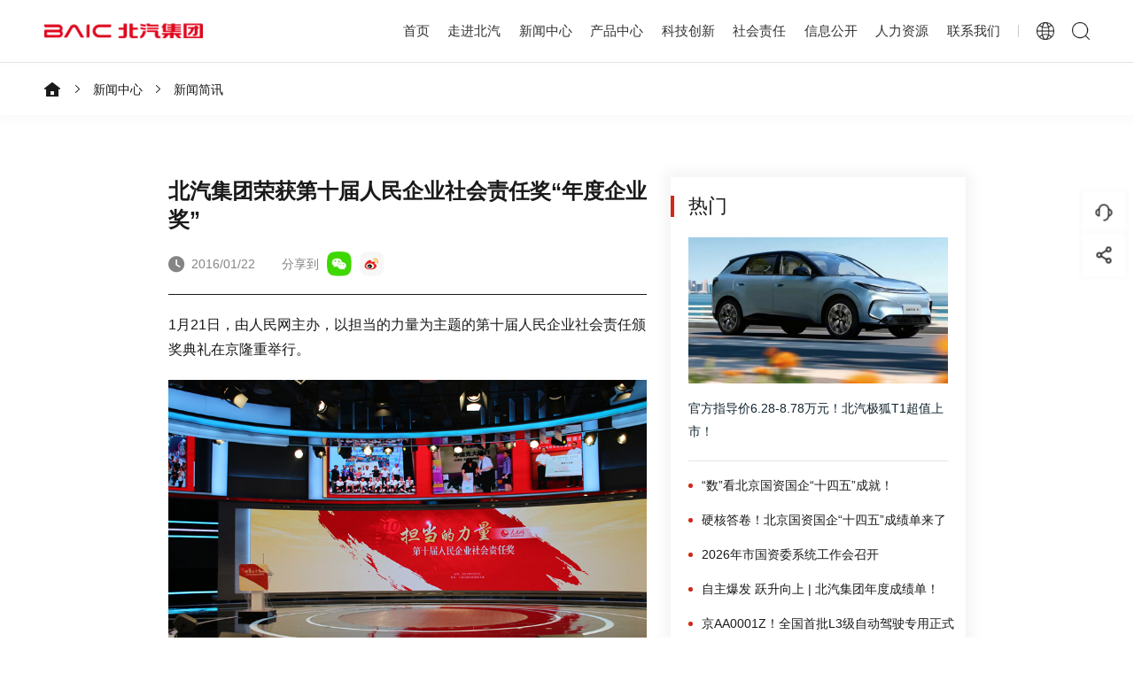

--- FILE ---
content_type: text/html; charset=UTF-8
request_url: https://www.baicgroup.com.cn/news/22.581.html
body_size: 49069
content:
<!doctype html>
<html>
<head>
<meta charset="utf-8">
<meta name="viewport" content="width=device-width, initial-scale=1.0, user-scalable=no, minimum-scale=1.0, maximum-scale=1.0">	
<title>北汽集团荣获第十届人民企业社会责任奖“年度企业奖”-新闻简讯-北汽集团官网-中国汽车行业的骨干企业</title>
<meta name="description" content="北京汽车集团有限公司（简称“北汽集团”）是中国汽车行业的骨干企业，总部位于北京。现已发展成长为产业链涵盖整车及零部件研发制造、汽车服务贸易、综合出行服务、金融与投资等业务，年营业收入超 5000 亿元，世界 500 强排名 124 位的大型企业集团。"/>
<meta name="keywords" content="北汽集团官网,北汽集团,北汽,北京汽车,北京汽车集团有限公司官网,北汽官网"/>
<meta name="author" content="北汽集团"/>
<link rel="shortcut icon" href="/favicon.ico" type="image/x-icon" />
<link rel="icon" type="image/x-icon" href="https://www.baicgroup.com.cn/favicon.ico">
<link rel="icon" type="image/x-icon" sizes="16x16" href="https://www.baicgroup.com.cn/favicon-16x16.ico">
<link rel="icon" type="image/x-icon" sizes="32x32" href="https://www.baicgroup.com.cn/favicon-32x32.ico">
<link rel="icon" type="image/x-icon" sizes="64x64" href="https://www.baicgroup.com.cn/favicon-64x64.ico">
<link rel="stylesheet" href="https://www.baicgroup.com.cn/assets/theme/jthink/css/swiper.min.css">
<link rel="stylesheet" href="https://www.baicgroup.com.cn/assets/theme/jthink/css/style.css">
<link rel="icon" type="image/png" href="https://www.baicgroup.com.cn/logo.png">
<meta name="baidu-site-verification" content="codeva-7l6eDfV23p" />
<!--[if lt IE 9]>
<script src="https://www.baicgroup.com.cn/assets/theme/jthink/js/js/html5shiv.js"></script>
<script src="https://www.baicgroup.com.cn/assets/theme/jthink/js/js/respond.min.js"></script>
<![endif]-->	

<script>
var _hmt = _hmt || [];
(function() {
  var hm = document.createElement("script");
  hm.src = "https://hm.baidu.com/hm.js?4695495fa6fe728ca551bd3b95e13a3d";
  var s = document.getElementsByTagName("script")[0]; 
  s.parentNode.insertBefore(hm, s);
})();
</script>

<!-- 讣告模式 -->
 <!-- <style>
    body>*{
        filter: grayscale(100%);
        -webkit-filter:grayscale(100%);
        -moz-filter:grayscale(100%);
        -ms-filter:grayscale(100%);
        -o-filter:grayscale(100%);
        filter: progid:DXImageTrasform.Microsoft.BasicImage(grayscale=1);
        -webkit-filter:grayscale(1);
    }
</style> -->

<script type="application/ld+json">
{
  "@context": "https://schema.org",
  "@type": "Organization",
  "url": "https://www.baicgroup.com.cn/",
  "logo": "https://www.baicgroup.com.cn/logo.png"
}
</script>

</head>

<body class="pos-top">
<!--header-->
<div class="header">
    <div class="logo"><a href="https://www.baicgroup.com.cn/"><img src="https://www.baicgroup.com.cn/assets/theme/jthink/images/logo.png" width="472" height="59" alt="北汽集团官网"></a></div>
    <div class="header-right">
        <ul>
            <li class=""><span><a href="https://www.baicgroup.com.cn/" class="on">首页</a></span><em></em></li>
            
            
                
                                                            						                        <li    class="" >
                                                            <span><a
                                    
                                     target =_self 
                                    
                                >
                                    走进北汽

                                </a></span><em></em>
                                <div class="sub-nav">
                                                                                   

                                                                                <p><a
                                             href =http://www.baicgroup.com.cn/group-profile.html 
                                             target =_self 
                                            
                                        >
                                            集团简介

                                        </a></p>
                                        
                                                                                   

                                                                                <p><a
                                             href =http://www.baicgroup.com.cn/leaders-speeches.html 
                                             target =_self 
                                            
                                        >
                                            领导致辞

                                        </a></p>
                                        
                                                                                   

                                                                                <p><a
                                             href =http://www.baicgroup.com.cn/party-building.html 
                                             target =_self 
                                             rel =nofollow 
                                        >
                                            党的建设
                                        </a></p>
                                        
                                                                                   

                                                                                <p><a
                                             href =http://www.baicgroup.com.cn/culture.html 
                                             target =_self 
                                             rel =nofollow 
                                        >
                                            企业文化

                                        </a></p>
                                        
                                                                                   

                                                                                <p><a
                                             href =http://www.baicgroup.com.cn/history.html 
                                             target =_self 
                                            
                                        >
                                            发展历程

                                        </a></p>
                                        
                                                                    </div>
                                                    </li>
						                                            						                        <li    class="active" >
                                                            <span><a
                                    
                                     target =_self 
                                    
                                >
                                    新闻中心

                                </a></span><em></em>
                                <div class="sub-nav">
                                                                                   

                                                                                <p><a
                                             href =http://www.baicgroup.com.cn/news.html 
                                             target =_self 
                                            
                                        >
                                            新闻简讯

                                        </a></p>
                                        
                                                                                   

                                                                                <p><a
                                             href =http://www.baicgroup.com.cn/video.html 
                                             target =_self 
                                            
                                        >
                                            视频中心

                                        </a></p>
                                        
                                                                                   

                                                                                <p><a
                                             href =http://www.baicgroup.com.cn/dynamics-of-the-party.html 
                                             target =_self 
                                            
                                        >
                                            党建动态
                                        </a></p>
                                        
                                                                                   

                                                                                <p><a
                                             href =http://www.baicgroup.com.cn/media.html 
                                             target =_self 
                                            
                                        >
                                            媒体资讯
                                        </a></p>
                                        
                                                                                   

                                                                                <p><a
                                             href =http://www.baicgroup.com.cn/activities.html 
                                             target =_self 
                                            
                                        >
                                            精彩看点
                                        </a></p>
                                        
                                                                    </div>
                                                    </li>
						                                            						                        <li    class="" >
                                                            <span><a
                                    
                                     target =_self 
                                    
                                >
                                    产品中心
                                </a></span><em></em>
                                <div class="sub-nav">
                                                                                   

                                                                                <p><a
                                             href =http://www.baicgroup.com.cn/passenger-vehicle.html 
                                             target =_self 
                                            
                                        >
                                            乘用车

                                        </a></p>
                                        
                                                                                   

                                                                                <p><a
                                             href =http://www.baicgroup.com.cn/commercial-vehicle.html 
                                             target =_self 
                                            
                                        >
                                            商用车

                                        </a></p>
                                        
                                                                    </div>
                                                    </li>
						                                            						                        <li    class="" >
                                                            <span><a
                                    
                                     target =_self 
                                    
                                >
                                    科技创新

                                </a></span><em></em>
                                <div class="sub-nav">
                                                                                   

                                                                                <p><a
                                             href =http://www.baicgroup.com.cn/innovation-strategy.html 
                                             target =_self 
                                            
                                        >
                                            创新战略

                                        </a></p>
                                        
                                                                                   

                                                                                <p><a
                                             href =http://www.baicgroup.com.cn/innovation-system.html 
                                             target =_self 
                                            
                                        >
                                            创新体系

                                        </a></p>
                                        
                                                                                   

                                                                                <p><a
                                             href =http://www.baicgroup.com.cn/innovation-ecology.html 
                                             target =_self 
                                            
                                        >
                                            创新生态

                                        </a></p>
                                        
                                                                                   

                                                                                <p><a
                                             href =http://www.baicgroup.com.cn/innovative-achievements.html 
                                             target =_self 
                                            
                                        >
                                            创新成果

                                        </a></p>
                                        
                                                                    </div>
                                                    </li>
						                                            						                        <li    class="" >
                                                            <span><a
                                    
                                     target =_self 
                                    
                                >
                                    社会责任

                                </a></span><em></em>
                                <div class="sub-nav">
                                                                                   

                                                                                <p><a
                                             href =http://www.baicgroup.com.cn/public-benefit-activities.html 
                                             target =_self 
                                            
                                        >
                                            集团公益活动

                                        </a></p>
                                        
                                                                                   

                                                                                <p><a
                                             href =http://www.baicgroup.com.cn/corporate-social-responsibility.html 
                                             target =_self 
                                            
                                        >
                                            企业社会责任报告

                                        </a></p>
                                        
                                                                    </div>
                                                    </li>
						                                            												<li class="">
                                                            <span><a target="_self">
                                    信息公开

                                </a></span><em></em>
                                <div class="sub-nav">
                                                                                   

                                                                                <p><a href="/announcements.html" target="_self">
                                            信息公开

                                        </a></p>
                                        
                                                                                   

                                                                                <p><a href="/subsidiary.html" target="_self">
                                            对外投资企业查询

                                        </a></p>
                                        
                                                                                   

                                        
                                                                    </div>
                                                    </li>							
						                                            						                        <li    class="" >
                                                            <span><a
                                    
                                     target =_self 
                                    
                                >
                                    人力资源

                                </a></span><em></em>
                                <div class="sub-nav">
                                                                                   

                                                                                <p><a
                                             href =http://www.baicgroup.com.cn/talent-strategy.html 
                                             target =_self 
                                            
                                        >
                                            人才战略

                                        </a></p>
                                        
                                                                                   

                                                                                <p><a href="https://baicgroup.zhiye.com/" target="_blank">
                                            人才招聘

                                        </a></p>
                                        
                                                                    </div>
                                                    </li>
						                                            						                        <li    class="" >
                                                            <span><a
                                     href =http://www.baicgroup.com.cn/contact-us.html 
                                     target =_self 
                                    
                                >
                                    联系我们
                                </a></span><em></em>
                                                    </li>
						                                                
        </ul>
        <div class="header-lang">
            <span></span>
            <p>
                <a href="/en" target="_blank">English</a>
                <a href="/">中文站</a>
            </p>
        </div>
        <div class="header-search"></div>
        <div class="mobile-lang"><a href="/en">Select English</a></div>
    </div>
    <div class="mobile-search"></div>
    <div class="menu"><span></span><span></span><span></span></div>
</div>
<!--header end-->
<div class="clr"></div>
<!--search-->
<div class="search">
    <div class="search-body">
        
         <div class="search-top">
            <div class="search-center">
                <div class="search-close"></div>
                <div class="search-logo"><img src="https://www.baicgroup.com.cn/assets/theme/jthink/images/logo.png" width="472" height="59" alt="北汽集团"></div>
                <div class="search-head">
                    <span>Search in Website</span>
                    <em>网站中搜索</em>
                </div>
                 <form method="get" class="form" id="searchform" action="/search.html">
                        <input name="type" value="22" type="hidden">  
                        <input name="keyword" class="txt"  value="" type="text" placeholder="搜索您想要的" > 
                        <input type="submit" value="" class="bt" >
                </form>                
            </div>
        </div>
        <div class="search-bottom">
            <div class="search-center">
                <span>热门搜索</span>
                <ul>
					                                                                    <li><a href="/search.html?type=22&keyword=阿尔法S">阿尔法S</a></li>
                                                <li><a href="/search.html?type=22&keyword=极狐">极狐</a></li>
                                                <li><a href="/search.html?type=22&keyword=上海国际车展">上海国际车展</a></li>
                                                <li><a href="/search.html?type=22&keyword=北京汽车报">北京汽车报</a></li>
                                              					
                </ul>
            </div>
        </div>       

    </div>
</div>

<!--search end-->
<div class="clr"></div>
<!--bread-crumb-->
<div class="bread-crumb">
    <div class="bread-left">
        <a class="home" href="/"></a>

                <a href="/news.html">新闻中心</a>
        		
		
		<a href="http://www.baicgroup.com.cn/news.html">新闻简讯</a>
    </div>
</div>
<!--bread-crumb end-->
<div class="clr"></div>
 <!--content-->
 <div class="detail">
     <div class="detail-center">
         <div class="clr"></div>
         <div class="detail-left">
	     <h1 class="wow fadeInUp" data-wow-delay="0.1s">北汽集团荣获第十届人民企业社会责任奖“年度企业奖”</h1>
		<h3 style="font-size:30px;color:#333;"></h3>
             <div class="detail-1 wow fadeInUp" data-wow-delay="0.1s">
                 <span>2016/01/22</span>
                 <em>分享到</em>
                 <samp onclick="share('weixin','','')"><img src="https://www.baicgroup.com.cn/assets/theme/jthink/images/icon-17.png" width="40" height="40" alt="weixin"></samp>
                 <samp onclick="share('sina','','')"><img src="https://www.baicgroup.com.cn/assets/theme/jthink/images/icon-18.png" width="40" height="40" alt="sina"></samp>
             </div>
             <div class="detail-body wow fadeInUp" data-wow-delay="0.1s">
                 <p>1月21日，由人民网主办，以担当的力量为主题的第十届人民企业社会责任颁奖典礼在京隆重举行。</p>

<p><img alt="" src="http://www.baicgroup.com.cn/attachment/2022/07/09/1UW9SOL06bHKUhRDceGJIDxuFxC6E48UBVNPMjdi.jpg" style="width: 800px; height: 533px;" /></p>

<p>据悉：&ldquo;人民企业社会责任奖&rdquo;不仅是互联网最早、最具影响力的关于社会企业责任奖的评选，同时也被视为衡量中国企业履行社会责任的重要标尺。北汽集团凭借在企业社会责任方面的贡献，荣获第十届人民企业社会责任奖&ldquo;年度企业奖&rdquo;。</p>

<p style="text-align: center;"><img alt="" src="http://www.baicgroup.com.cn/attachment/2022/07/09/unK6uywalIqNC4Iihg9mRhdKf4DzRojz6grPL6Qc.jpg" style="width: 800px; height: 577px;" /></p>

<p style="text-align: center;">北京汽车集团有限公司<br />
荣获第十届人民企业社会责任奖&ldquo;年度企业奖&rdquo;</p>

<p style="text-align: center;">&nbsp;</p>

<p>在新常态下，积极发挥龙头企业作用，带动首都经济快速、健康发展，促进中国汽车产业转型，是北汽集团作为国有大型企业的社会责任和价值体现。</p>

<p>2010年，北汽集团推出了以&ldquo;太阳花&rdquo;为命名的公益品牌，在关爱社会弱势群体，扶危济贫，社会服务，企业责任等公益领域形成了一整套科学化体系，在抢险救灾的过程中，北汽集团都第一时间捐款、捐车，极大彰显了企业社会责任，提升品牌影响力。</p>

<p>从2010年起，北汽集团与北京市体育局开启战略合作，共建北京排球俱乐部，实现了北汽男排、女排成绩的双提升，走出排球事业职业化道路，开创独具特色的&ldquo;北汽模式&rdquo;。</p>

<p>近年来，北汽集团的员工规模从&ldquo;十一五&rdquo;的5.8万人增加至&ldquo;十二五&rdquo;末的12.3万人，期间，推进&ldquo;能者上，平者让，庸者下&rdquo;的选人用人激励机制与绩效考核深度结合等举措，定向培养出了多名优秀人才，连续五年荣获&ldquo;中国年度最佳雇主&rdquo;，排名第4位，位列汽车行业第一名，刷新了车企有史以来的最好记录。</p>

<p>在产品上，北汽新能源汽车作为北汽集团的重要战略板块，在2015年，实现了年产销2万辆，成为了国内新能源汽车的第一品牌，为推进绿色出行，节能减排做出了贡献。</p>

<p>北汽集团积极的履行了企业社会责任，体现出国企应有的担当。</p>
             </div>
             <div class="detail-page wow fadeInUp" data-wow-delay="0.1s">
                                            <span><a  href =http://www.baicgroup.com.cn/news/22.580.html    >上一篇：盘点十二五之北京奔驰 </a></span>
                                                                <span><a  href =http://www.baicgroup.com.cn/news/22.582.html    >下一篇：自主创新 辟出车企新路 </a></span>
                                     
             </div> 
         </div>
         <div class="detail-right">
             <h3 class="wow fadeInUp" data-wow-delay="0.1s">热门</h3>
             
                                <div class="detail-card wow fadeInUp" data-wow-delay="0.1s">
                 <a  href =http://www.baicgroup.com.cn/news/22.3532.html  >
                     <samp><img src="https://www.baicgroup.com.cn/attachment/2025/09/12/L1tWfvog1qTxQCBisjqtdqkERR1SV6GeRblnqmed.png" width="340" height="191" alt="官方指导价6.28-8.78万元！北汽极狐T1超值上市！"></samp>
                     <span>官方指导价6.28-8.78万元！北汽极狐T1超值上市！</span>
                 </a>
             </div>
                          

             
                        <ul class="wow fadeInUp" data-wow-delay="0.1s">
                                                                                            <li><a  href =http://www.baicgroup.com.cn/news/22.3600.html  >
                            “数”看北京国资国企“十四五”成就！
                        </a>
                    </li>
                                                                            <li><a  href =http://www.baicgroup.com.cn/news/22.3599.html  >
                            硬核答卷！北京国资国企“十四五”成绩单来了
                        </a>
                    </li>
                                                                            <li><a  href =http://www.baicgroup.com.cn/news/22.3598.html  >
                            2026年市国资委系统工作会召开
                        </a>
                    </li>
                                                                            <li><a  href =http://www.baicgroup.com.cn/news/22.3597.html  >
                            自主爆发 跃升向上 | 北汽集团年度成绩单！
                        </a>
                    </li>
                                                                            <li><a  href =http://www.baicgroup.com.cn/news/22.3594.html  >
                            京AA0001Z！全国首批L3级自动驾驶专用正式号牌花落北汽极狐！
                        </a>
                    </li>
                                                                            <li><a  href =http://www.baicgroup.com.cn/news/22.3591.html  >
                            北汽集团关于支持《汽车行业 价格行为合规指南》的声明
                        </a>
                    </li>
                                                                            <li><a  href =http://www.baicgroup.com.cn/news/22.3590.html  >
                            新阵容 新战袍 | 北京北汽排球队新赛季出征
                        </a>
                    </li>
                                                                            <li><a  href =http://www.baicgroup.com.cn/news/22.3589.html  >
                            北京越野全球首发制氧技术量产落地
                        </a>
                    </li>
                                                                            <li><a  href =http://www.baicgroup.com.cn/news/22.3583.html  >
                            北汽广州车展奇遇记 | 自主新品亮相 跨界IP联名 全运精英助阵
                        </a>
                    </li>
                                                    </ul>
                         
             

             

             
         </div>
         <div class="clr"></div>
     </div>
 </div>
<!--content end-->
<div class="clr"></div>
<!--footer-->
<div class="footer">
    <div class="footer-1">
        <div class="footer-center">
            <div class="footer-logo"><img src="https://www.baicgroup.com.cn/assets/theme/jthink/images/logo2.png" width="368" height="92" alt="北汽集团"></div>
            <div class="footer-down">欢迎下载使用 <a href="https://www.baicgroup.com.cn/assets/theme/jthink/images/BAIC_LOGO.zip" download="BAIC LOGO">新版北汽集团LOGO</a></div>
            <!--<div class="footer-1right">
                <span>下属企业</span>
                <p>
                    
                </p>
            </div>-->
            <div class="clr"></div>
        </div>
        <div class="clr"></div>
    </div>
    <div class="footer-2">
        <div class="footer-center">
            <div class="footer-2left">
                <div class="footer-2item">
                    <h3>走进北汽</h3>
                    <ul>
                        <li><a href="/group-profile.html">集团简介</a></li>
                        <li><a href="/leaders-speeches.html">领导致辞</a></li>
                         <li><a href="/party-building.html">党的建设</a></li>
                        <li><a href="/culture.html">企业文化</a></li>
                        <li><a href="/history.html">发展历程</a></li>
                    </ul>
                </div>
                <div class="footer-2item">
                    <h3>新闻中心</h3>
                    <ul>
<li><a href="/news.html">新闻简讯</a></li>
<li><a href="/video.html">视频中心</a></li>
<li><a href="/dynamics-of-the-party.html">党建动态</a></li>
<li><a href="/media.html">媒体资讯</a></li>
<li><a href="/activities.html">精彩看点</a></li>
		    
  </ul>
                </div>
                <div class="footer-2item">
                    <h3>产品中心</h3>
                    <ul>
                        <li><a href="/passenger-vehicle.html">乘用车</a></li>
                        <li><a href="/commercial-vehicle.html">商用车</a></li>
                    </ul>
                </div>
                <div class="footer-2item">
                    <h3>科技创新</h3>
                    <ul>
                        <li><a href="/innovation-strategy.html">创新战略</a></li>
                        <li><a href="/innovation-system.html">创新体系</a></li>
                        <li><a href="/innovation-ecology.html">创新生态</a></li>
                        <li><a href="/innovative-achievements.html">创新成果</a></li>
                    </ul>
                </div>
                <div class="footer-2item">
                    <h3>社会责任</h3>
                    <ul>
                        <li><a href="/public-benefit-activities.html">集团公益活动</a></li>
                        <li><a href="/corporate-social-responsibility.html">企业社会责任报告</a></li>
                        <li><a href="/announcements.html">信息公开</a></li>
						
                    </ul>
                </div>
                <div class="footer-2item">
                    <h3>人力资源</h3>
                    <ul>
                        <li><a href="/talent-strategy.html">人才战略</a></li>
                       <!-- <li><a href="/talent-dynamics.html">人才动态</a></li>-->
                        <li><a href="https://baicgroup.zhiye.com/" target="_blank">人才招聘</a></li>
                    </ul>
                </div>
            </div>
            <div class="footer-2right">
                <ul>
                    <li>
                        <samp><img src="https://www.baicgroup.com.cn/assets/theme/jthink/images/icon-4.png" width="30" height="28" alt="北汽集团微信公众号"></samp>
                        <p><img src="https://www.baicgroup.com.cn/assets/theme/jthink/images/wx.png" width="150" height="150" alt="北汽集团微信公众号二维码"></p>
                    </li>
                    <li>
                        <a href="https://weibo.com/baicgroup?sudaref=www.baicgroup.com.cn" target="_blank">
                            <samp><img src="https://www.baicgroup.com.cn/assets/theme/jthink/images/icon-5.png" width="30" height="28" alt="北汽集团新浪微博"></samp>
                        </a>
                    </li>
                    <li>
                        <samp><img src="https://www.baicgroup.com.cn/assets/theme/jthink/images/icon-6.png" width="30" height="28" alt="北汽集团视频号"></samp>
                        <p><img src="https://www.baicgroup.com.cn/assets/theme/jthink/images/wxshipinhao.png" width="150" height="150" alt="北汽集团视频号二维码"></p>
                    </li>
                    <li>
                        <a href="https://v.douyin.com/YshkTB3/" target="_blank">
                            <samp><img src="https://www.baicgroup.com.cn/assets/theme/jthink/images/icon-7.png" width="30" height="28" alt="北汽集团抖音号"></samp>
                        </a>
                    </li>
                </ul>
            </div>
        </div>
    </div>
    <div class="footer-3">
        <div class="footer-3left">
            <span>版权所有 @2025北京汽车集团有限公司</span>
            <span><a href="http://www.beian.gov.cn/portal/registerSystemInfo?recordcode=11011302004105" target="_blank" rel="nofollow"><img src="https://www.baicgroup.com.cn/assets/theme/jthink/images/icon-8.png" alt="">京公网安备 11011302004105号</a></span>
            <span><a href="https://beian.miit.gov.cn" target="_blank" rel="nofollow">京ICP备11041689号-1</a></span>
            
        </div>
        <ul>
			
            <li><a href="/contact-us.html">联系我们</a>|</li>
            <li><a href="/sitemap.html">网站地图</a>|</li>
            <li><a href="/announcements.html">信息公开</a>|</li>
			<li><a href="/subsidiary.html">对外投资企业查询</a>|</li>
	    <li><a href="/report.html">纪委举报</a>|</li>
	    <li><a href="/compliance.html">合规举报</a>|</li>
	    <li><a href="/legal.html">法律声明</a>|</li>
            <li><a href="/privacy.html">隐私政策</a>|</li>
            <li><a href="/rss.html">RSS订阅</a></li>
        </ul>
    </div>
</div>
<!--footer end-->
<script src="https://www.baicgroup.com.cn/assets/theme/jthink/js/jquery.min.js"></script>
<script src="https://www.baicgroup.com.cn/assets/theme/jthink/js/public.js"></script>
<link rel="stylesheet" href="https://www.baicgroup.com.cn/assets/theme/jthink/css/jquery.mCustomScrollbar.min.css">



<!--youpiao-->
<div class="leaf">
    <div class="leaf-item">
        <samp><img src="https://www.baicgroup.com.cn/assets/theme/jthink/images/icon-87.png" alt=""><img src="https://www.baicgroup.com.cn/assets/theme/jthink/images/icon-87-1.png" alt=""></samp>
        <div class="leaf-1">
            <div class="leaf-center">
                <!-- <div class="leaf-1item">
                    <a href="#">
                    <img src="https://www.baicgroup.com.cn/assets/theme/jthink/images/icon-87-1.png" alt="">
                    <p>
                        <span>智能客服</span>
                        <em>您的每一次提问，都能匹配最合适的答案</em>
                    </p>
                    </a>
                </div> -->
                <div class="leaf-1item leaf-jy">
                    <img src="https://www.baicgroup.com.cn/assets/theme/jthink/images/icon-92.png" alt="">
                    <p>
                        <span>建议反馈</span>
                        <em>您的每一条建议声音，我们都认真对待</em>
                    </p>
                </div>
            </div>
        </div>
    </div>
    <div class="leaf-item">
        <samp><img src="https://www.baicgroup.com.cn/assets/theme/jthink/images/icon-88.png" alt=""><img src="https://www.baicgroup.com.cn/assets/theme/jthink/images/icon-88-1.png" alt=""></samp>
        <div class="leaf-2">
            <div class="leaf-center">
                <div class="leaf-2item" onClick="share('weixin','','')">
                    <span><img src="https://www.baicgroup.com.cn/assets/theme/jthink/images/icon-90.png" alt=""></span>
                    <p>分享到微信</p>
                </div>
                <div class="leaf-2item" onClick="share('sina','','')">
                    <span><img src="https://www.baicgroup.com.cn/assets/theme/jthink/images/icon-91.png" alt=""></span>
                    <p>分享到微博</p>
                </div>
            </div>
        </div>
    </div>
    <div class="leaf-item leaf-pos">
        <samp><img src="https://www.baicgroup.com.cn/assets/theme/jthink/images/icon-89.png" alt=""><img src="https://www.baicgroup.com.cn/assets/theme/jthink/images/icon-89-1.png" alt=""></samp>
    </div>
</div>
<!--youpiao-->
<!--jianyi-->
<div class="message">
    <div class="mess-center">
        <div class="message-close"></div>
        <div class="mess-head">
            <span>在线留言</span>
            <p>有任何问题，欢迎在此留言并留下您的联系方式，我们将尽快回复您。</p>
        </div>
        
  <form class="layui-form form" action="">
            <input type="hidden" name="_token" value="1vHgHNsOogA1g6wmMKvcMU5twzh3OWISypkyicQ6">            <input type="hidden" name="_method" value="PUT">             <div class="form-1">
                            
                            <input type="text"
                                   id="customer_name" name="customer_name"
                                    lay-verify="required" lay-reqtext="请输入您的姓名" autocomplete="off"
                                   placeholder="姓名" value=""
                                   
                            >
               
                
             </div>
             <div class="form-1">

                            <input type="text"
                                   
                                   id="customer_company"
                                   name="customer_company"
                                   placeholder="公司名称*"
                                   value=""
                                    lay-verify="required" lay-reqtext="请输入公司名称" autocomplete="off"
                            >
                    
             </div>
             <div class="form-1">

                            <input type="text"
                                  
                                   id="customer_phone_number"
                                   name="customer_phone_number"
                                   placeholder="联系方式"
                                   maxlength="20"
                                   value=""
                                    lay-verify="required" lay-reqtext="请输入联系方式" autocomplete="off"
                            >
                
             </div>
             <div class="form-1">
  
                            <input type="text"
                                   id="customer_email" name="customer_email"
                                   placeholder="邮箱*"
                                   value=""
                                    lay-verify="required|email" lay-reqtext="请输入您的邮箱" autocomplete="off"
                            >
              
             </div>
             <div class="form-2">

                        <textarea  id="message"
                                 name="message" rows="3"
                                  placeholder="问题内容"
                                   lay-verify="required" lay-reqtext="输入您想了解的内容" autocomplete="off" style=" font-size: 16px;
    color: #1a1a1a;font-family: '微软雅黑','Microsoft YaHei' !important;"
                        ></textarea>
                   
             </div>
             <div class="form-3">
                 <span>请在这里留下您的信息与需求，我们会在24小时内回复，并给您致电~</span>
                 <p><em>0</em>/200</p>
             </div>
             <div class="form-4">
                 
                        <input type="text"  id="vcode" name="vcode" placeholder="验证码*" lay-verify="required" lay-reqtext="输入验证码" autocomplete="off">
                        <span style="margin-top:-60px;width: 130px;
    right: -20px;"><img id="vcode_captcha1" src="" 
                             style="height:58px;" alt="验证码"
                             title="点击更换验证码"></span>
                        <input type="hidden" id="vcode_id1" name="vcode_id" value="">                 
                 
      
             </div>
             
         
             
             <div class="form-5">
                 <input type="submit" value="立即提交" lay-submit="" lay-filter="form2"  class="btn btn-primary ">
      
             </div>    
         </form>          
        
        
      

    </div>
</div>
<!--jianyi end-->
<script src="/assets/theme/jthink/layui/layui.all.js"></script>
<script>


layui.use(['form'], function(){
    var form = layui.form
        ,layer = layui.layer;
    form.on('submit(form1)', function(data){
        console.log(data);
        $.ajax({
            url: 'http://www.baicgroup.com.cn/guestbook.html',
            type: 'PUT',
            data: {
                'customer_name':data.field.customer_name,
                'customer_company':data.field.customer_company,
                'customer_phone_number':data.field.customer_phone_number,
                'customer_email':data.field.customer_email,
                'message':data.field.message,
                'vcode':data.field.vcode,
                'vcode_id':data.field.vcode_id,
                '_token': "1vHgHNsOogA1g6wmMKvcMU5twzh3OWISypkyicQ6"
            },
            success: function (result) {
                console.log(result);
                    //$(".layui-form").reset();
                    //window.location.reload();
                    layer.msg('提交成功！',{
                        time:2000,
                        btn:'确定'
                    }, function () {
                        window.location.reload();
                    });
            },
            error : function (msg) {   
                if (msg.status == 422) {
                    var json=JSON.parse(msg.responseText);
                    json = json.errors;                      
                    for ( var item in json) {
                        for ( var i = 0; i < json[item].length; i++) {
                            //console.log(json[item][i]);
                            layer.msg(json[item][i],{
                                icon:2,
                            });                                    
                            return ; //遇到验证错误，就退出
                        }
                    }
                   
                } else {
                    alert('服务器连接失败');
                    return ;
                }
            }
        });                
        return false;
    });
    
    
    form.on('submit(form2)', function(data){
        console.log(data);
        $.ajax({
            url: 'http://www.baicgroup.com.cn/guestbook.html',
            type: 'PUT',
            data: {
                'customer_name':data.field.customer_name,
                'customer_company':data.field.customer_company,
                'customer_phone_number':data.field.customer_phone_number,
                'customer_email':data.field.customer_email,
                'message':data.field.message,
                'vcode':data.field.vcode,
                'vcode_id':data.field.vcode_id,
                '_token': "1vHgHNsOogA1g6wmMKvcMU5twzh3OWISypkyicQ6"
            },
            success: function (result) {
                console.log(result);
                    //$(".layui-form").reset();
                    //window.location.reload();
                    layer.msg('提交成功！',{
                        time:2000,
                        btn:'确定'
                    }, function () {
                        window.location.reload();
                    });
            },
            error : function (msg) {   
                if (msg.status == 422) {
                    var json=JSON.parse(msg.responseText);
                    json = json.errors;                      
                    for ( var item in json) {
                        for ( var i = 0; i < json[item].length; i++) {
                            //console.log(json[item][i]);
                            layer.msg(json[item][i],{
                                icon:2,
                            });                                    
                            return ; //遇到验证错误，就退出
                        }
                    }
                   
                } else {
                    alert('服务器连接失败');
                    return ;
                }
            }
        });                
        return false;
    });    
});
        


$(function () {
    function showCaptcha() {
        $.get("/api/v1/captcha?t"+Math.random(), function (result) {
            $('#vcode_captcha').attr('src', result.img).removeClass('d-none');
            $('#vcode_id').val(result.id)
            $('#vcode_captcha1').attr('src', result.img).removeClass('d-none');
            $('#vcode_id1').val(result.id)            
        });
    }
    showCaptcha();
    $('#vcode_captcha1').click(function() {
        showCaptcha();
    });
    $('#vcode_captcha').click(function() {
        showCaptcha();
    });    


    $(".addhis").click(function(){
        $.post("/view/hits", {"type": $(this).attr("data-type"),"id":$(this).attr("data-id"),"_token": "1vHgHNsOogA1g6wmMKvcMU5twzh3OWISypkyicQ6"}, function(data){}, "json");
    })


})    
    
</script>

</body>
</html>


--- FILE ---
content_type: text/css
request_url: https://www.baicgroup.com.cn/assets/theme/jthink/css/style.css
body_size: 215455
content:
@font-face{font-family:'Euclidregular';src:url("../fonts/EuclidCircularA-Regular.otf")}
@font-face{font-family:'Euclidbold';src:url("../fonts/EuclidCircularA-Bold.otf")}
*{outline:none}
body,div,dl,dt,dd,ul,ol,li,h1,h2,h3,h4,h5,h6,pre,form,fieldset,p,blockquote,th,td,header,main,footer,aside,section,article,nav{padding:0;margin:0}
fieldset,img{border:0}
table{border-collapse:collapse;border-spacing:0}
ol,ul{list-style-type:none}
address,caption,cite,code,dfn,em,th,var{font-weight:normal;font-style:normal}
caption,th{text-align:left}
h1,h2,h3,h4,h5,h6{font-weight:normal;font-size:100%}
p:before,q:after{content:''}
abbr,acronym{border:0}
a{text-decoration:none;-webkit-transition:all 0.4s ease;-moz-transition:all 0.4s ease;-ms-transition:all 0.4s ease;-o-transition:all 0.4s ease;transition:all 0.4s ease}
.clr{HEIGHT:0px;VISIBILITY:hidden;CLEAR:both;FONT-SIZE:0px;OVERFLOW:hidden;width:100%}
body,samp{FONT-SIZE:12px;color:#000;font-family:'微软雅黑','Microsoft YaHei',"Arial",'SimSun',Serif}
img{vertical-align:bottom}
input[type="text"],input[type="hidden"],input[type="button"],input[type="radio"],input[type="submit"],input[type="checkbox"],input[type="password"],button,textarea,select{outline:none;border:none;-webkit-appearance:none;-moz-appearance:none;appearance:none;border-radius:0}
img,.menu span,.header-right,.sub-nav,.sub-nav p:before,.header-lang p,.search,.search-close,.search-bottom ul li:after,.footer-1right p,.footer-2right ul li p,.leaf-item,.leaf-1,.leaf-2,.message,.mess-center .form-1,.mess-center .form-2,.mess-center .form-4,.mess-center .form-5,.bread-crumb ul li:before,.banner .swiper-pagination span:before,.banner .swiper-pagination span:after,.hqy-right span:before,.hqy-right span img,.hcar-pic,.hcar-cont,.hcar-cont:before,.hcar-item,.hcar-bottom,.hls-pannel,.hlishi-pic,.hlishi-button .swiper-button-next,.hnews-content .swiper-slide:before,.hnews-content span,.hnews-content p,.news-item,.news-item:before,.news-zt,.news-zt:after,.news-video,.news-video:after,.video-top samp:before,.detail-page span,.detail-card span,.gao-list:before,.gao-left span,.gao-left em,.gao-right,.site-pannel ul li,.search-model h4,.jw-item,.jw-item span,.jw-item p,.jw-prop,.jw-close,.zp-2,.zp-2:before,.zp-2right h4,.zp-3item,.zp-3item:after,.zp-3cont p,.zl-4item,.zl-4item:before,.zl-5item,.zl-5bg,.zl-6item,.zl-8item,.contact-2 .form-1,.contact-2 .form-2,.contact-2 .form-4,.contact-2 .form-5,.pro-nav ul li,.pro-nav ul li:before,.pro-nav ul li samp,.pro-1,.pro-2pannel,.pro-4 .swiper-slide,.server-1 ul li:before,.about-1video span:before,.about-3pannel,.about-3pannel:after,.about-3title,.wh-2cont,.wh-2cont span,.wh-2cont span:before,.wh-2cont p,.wh-3item:after,.wh-3cont span:before,.lingyu-1cont ul li,.lingyu-2,.lingyu-2:before,.lingyu-2pic span,.lingyu-2 ul li,.qj-item,.qj ul li,.licheng-age,.licheng-age:before,.licheng-age:after,.licheng-pos span,.licheng-pos span:before,.jt-list:before,.jt-left span,.jt-left em,.jt-right,.jt-right:before,.jt-right:after,.zr-3 .swiper-pagination span,.zr-4more,.zr-5icon,.zr-5bottom,.zr-5 .swiper-pagination span,.cx-4 span,.cx-4 span:before,.tx-1 span,.tx-1 span:before,.cg-1 .swiper-slide,.cg-2item:after,.cg-2right em{-webkit-transition:all 0.4s ease 0s;-moz-transition:all 0.4s ease 0s;-ms-transition:all 0.4s ease 0s;-o-transition:all 0.4s ease 0s;transition:all 0.4s ease 0s}
.weixin-prop{width:300px;height:380px;border:1px #ddd solid;background:#fff;position:fixed;left:50%;top:50%;margin:-190px 0px 0px -150px;z-index:2345667}
.weixin-close{width:25px;height:25px;position:absolute;right:10px;top:10px;line-height:30px;text-align:center;font-size:20px;color:#333;cursor:pointer}
.weixin-close:before{width:60%;height:2px;content:"";position:absolute;left:20%;top:calc(50% - 1px);background:#333;transform:rotate(45deg)}
.weixin-close:after{width:60%;height:2px;content:"";position:absolute;left:20%;top:calc(50% - 1px);background:#333;transform:rotate(-45deg)}
.weixin-img{float:left;width:250px;margin:60px 0px 0px 25px}
.weixin-img canvas{width:250px;height:250px}
.weixin-prop p{float:left;width:100%;overflow:hidden;font-size:14px;text-align:center;color:#222}
.swiper-container{width:100%;height:100%}
.swiper-slide{display:-webkit-box;display:-ms-flexbox;display:-webkit-flex;display:flex;-webkit-box-pack:center;-ms-flex-pack:center;-webkit-justify-content:center;justify-content:center;-webkit-box-align:center;-ms-flex-align:center;-webkit-align-items:center;align-items:center;height:auto}
.swiper-button-prev,.swiper-button-next{background:none}
.swiper-button-prev::after,.swiper-button-next::after{content:""}
.animated{-webkit-animation-duration:1s;animation-duration:1s;-webkit-animation-fill-mode:both;animation-fill-mode:both}
.animated.hinge{-webkit-animation-duration:3s;animation-duration:3s}
@-webkit-keyframes fadeInUp{0%{opacity:0;-webkit-transform:translateY(40px);transform:translateY(40px)}
100%{opacity:1;-webkit-transform:translateY(0);transform:translateY(0)}
}@keyframes fadeInUp{0%{opacity:0;-webkit-transform:translateY(40px);-ms-transform:translateY(40px);transform:translateY(40px)}
100%{opacity:1;-webkit-transform:translateY(0);-ms-transform:translateY(0);transform:translateY(0)}
}.fadeInUp{-webkit-animation-name:fadeInUp;animation-name:fadeInUp}
.video-prop{width:100%;height:100%;overflow:hidden;position:fixed;left:0px;top:0px;z-index:1000;background:rgba(0,0,0,0.6);text-align:center;visibility:hidden;opacity:0;-webkit-transition:all 0.4s ease;-moz-transition:all 0.4s ease;-ms-transition:all 0.4s ease;-o-transition:all 0.4s ease;transition:all 0.4s ease}
.video-prop:before{height:100%;content:"";display:inline-block;vertical-align:middle}
.video-center{width:65%;vertical-align:middle;display:inline-block;position:relative}
.video-center video{width:100%;height:auto;display:block;max-height:800px}
.video-close{width:36px;height:36px;overflow:hidden;position:absolute;right:-18px;top:-18px;z-index:12;border-radius:50%;background:#fafafa url("../images/close.png") no-repeat center;text-align:center;cursor:pointer;-webkit-transition:all 0.4s ease;-moz-transition:all 0.4s ease;-ms-transition:all 0.4s ease;-o-transition:all 0.4s ease;transition:all 0.4s ease}
.video-close:before{width:60%;height:2px;content:"";position:absolute;left:20%;top:calc(50% - 1px);background:#333;transform:rotate(45deg)}
.video-close:after{width:60%;height:2px;content:"";position:absolute;left:20%;top:calc(50% - 1px);background:#333;transform:rotate(-45deg)}
.video-close:hover{transform:rotate(180deg)}
.video-active{opacity:1;visibility:visible}
@media screen and (max-width:768px){.video-center{width:90%}
.video-close{width:32px;height:32px;right:-16px;top:-16px}
}@keyframes cir{0%{transform:rotate(0deg)}
100%{transform:rotate(360deg)}
}@keyframes cir2{0%{transform:rotate(0deg)}
100%{transform:rotate(-360deg)}
}@keyframes updown{0%{opacity:0;transform:translateY(60px)}
100%{opacity:1;transform:translateY(0px)}
}@keyframes w{0%{width:0px}
100%{width:100%}
}@keyframes spin{to{transform:rotate(1turn)}
}@keyframes spin-reverse2{from{transform:rotate(-1turn)}
}@keyframes carfade{0%{opacity:0;transform:translateX(-100px)}
100%{opacity:1;transform:translateX(0px)}
}@keyframes caricon{0%{opacity:0;transform:translate(200px,100px)}
100%{opacity:1;transform:translate(0px,0px)}
}@keyframes carmove{0%{opacity:0;transform:translateX(-70px) scale(0.9)}
100%{opacity:1;transform:translateX(0px) scale(1)}
}@keyframes cirs{0%{opacity:1;width:100%;height:100%}
100%{opacity:0;width:300%;height:300%}
}.content{width:100%;overflow:hidden}
.header{width:100%;background:#fff;position:fixed;left:0px;top:0px;z-index:1000;height:100px;box-sizing:border-box;padding:0px 50px;box-shadow:0px 0px 6px 4px rgba(0,0,0,0.01);-webkit-transition:all 0.8s ease 0.6s;-moz-transition:all 0.8s ease 0.6s;-ms-transition:all 0.8s ease 0.6s;-o-transition:all 0.8s ease 0.6s;transition:all 0.8s ease 0.6s}
.header.dir,.header.dirs{top:-100px}
.header .logo{float:left;width:24.584vw;height:100%;position:relative}
.header .logo a{width:100%;display:block;overflow:hidden}
.header .logo img{width:70%;height:auto;position:absolute;left:0px;top:50%;transform:translateY(-50%)}
.header-right{float:right;width:auto;height:100%}
.header-right ul,.header-right ul li{float:left;width:auto;height:100%}
.header-right ul li{margin-left:2.5vw;position:relative}
.header-right ul li span{float:left;width:auto;line-height:100px}
.header-right ul li span a{font-size:18px;color:#333}
.header-right ul li span a:hover{color:#b71608}
.header-right ul li em{display:none}
.sub-nav{width:auto;position:absolute;left:50%;transform:translateX(-50%) scale(0);background:#fff;box-shadow:0px 4px 12px 4px rgba(0,0,0,0.04);top:100px;padding:10px 0px;overflow:hidden;opacity:0;visibility:hidden;transform-origin:top}
.sub-nav p{width:100%;overflow:hidden;position:relative;padding:0px 40px;box-sizing:border-box}
.sub-nav p a{width:100%;display:block;overflow:hidden;text-align:center;font-size:14px;color:#555;word-break:keep-all;line-height:36px;position:relative;z-index:12}
.sub-nav p:before{width:0%;height:100%;content:"";position:absolute;left:0px;top:0px;background:#b71608;z-index:2}
.sub-nav p:hover:before{width:100%}
.sub-nav p:hover a{color:#fff}
.header-right ul li.on .sub-nav{opacity:1;visibility:visible;transform:translateX(-50%) scale(1)}
.header-lang{float:left;width:auto;height:100%;position:relative;margin-left:1.6vw}
.header-lang:before{width:1px;height:20%;content:"";position:absolute;left:0px;top:50%;transform:translateY(-50%);background:#ccc}
.header-lang span{float:left;width:28px;height:100%;background:url("../images/icon-1.png") no-repeat center;cursor:pointer;margin-left:1.6vw}
.header-lang p{width:86px;position:absolute;left:calc(1.6vw - 28px);top:75px;background:#d1291a;z-index:12;box-shadow:0px 0px 11px 6px rgba(0,0,0,0.1);border-radius:4px;padding:5px 0px;opacity:0;visibility:hidden;transform:translateY(15px)}
.header-lang p:before{width:auto;content:"";border-left:7px transparent solid;border-right:7px transparent solid;border-bottom:7px #d1291a solid;position:absolute;left:35px;top:-7px}
.header-lang p a{float:left;width:100%;height:30px;line-height:30px;text-align:center;font-size:14px;color:#fff}
.header-lang p a:hover{background:#b71608}
.header-lang:hover p{visibility:visible;opacity:1;transform:translateY(0px)}
.header-search{float:left;width:28px;height:100%;overflow:hidden;margin-left:1.6vw;background:url("../images/icon-2.png") no-repeat center;cursor:pointer}
.mobile-lang,.menu,.mobile-search{display:none}
.search{width:100%;overflow:hidden;position:fixed;left:0px;top:0px;height:100vh;background:rgba(0,0,0,0.5);z-index:2000;opacity:0;visibility:hidden}
.search-body{width:100%;overflow:hidden;transform:translateY(-100%);-webkit-transition:all 0.5s ease 0s;-moz-transition:all 0.5s ease 0s;-ms-transition:all 0.5s ease 0s;-o-transition:all 0.5s ease 0s;transition:all 0.5s ease 0s}
.search-top{width:100%;overflow:hidden;background:#1a1a1a;height:100px;line-height:100px}
.search-center{width:50%;overflow:hidden;margin:0px auto;position:relative;height:100%}
.search-logo,.search-head{display:none}
.search-top form{width:100%;overflow:hidden;height:100%}
.search-top .bt{float:left;width:28px;height:100%;cursor:pointer;overflow:hidden;background:url("../images/icon-2-1.png") no-repeat center}
.search-top .txt{float:right;width:calc(100% - 60px);height:100%;overflow:hidden;background:none;font-size:18px;color:#fff}
.search-top .txt::placeholder{color:gray !important;opacity:1}
.search-top .txt::-webkit-input-placeholder{color:gray !important;opacity:1}
.search-top .txt::-ms-input-placeholder{color:gray !important;opacity:1}
.search-top .txt::-moz-placeholder{color:gray !important;opacity:1}
.search-close{width:24px;height:24px;cursor:pointer;position:absolute;right:0px;top:50%;margin-top:-12px;background:url("../images/icon-19.png") no-repeat center}
.search-close:hover{transform:rotate(180deg)}
.search-bottom{width:100%;overflow:hidden;background:#fff;padding:40px 0px}
.search-bottom span{width:100%;overflow:hidden;display:block;font-size:18px;color:#181818}
.search-bottom ul{width:100%;overflow:hidden;margin-top:10px}
.search-bottom ul li{float:left;width:100%;overflow:hidden;height:60px;line-height:60px;position:relative}
.search-bottom ul li:before{width:8px;height:100%;content:"";position:absolute;right:40px;top:0px;background:url("../images/icon-20.png") no-repeat center;z-index:2}
.search-bottom ul li:after{width:0%;height:100%;content:"";position:absolute;left:0px;top:0px;z-index:1;background:#f5f5f5}
.search-bottom ul li a{font-size:24px;color:#181818;margin-left:40px;position:relative;z-index:4}
.search-bottom ul li:hover:after{width:100%}
.search-active{opacity:1;visibility:visible}
.search-active .search-body{transform:translateY(0px)}
.footer{width:100%;overflow:hidden;background:#1a1a1a}
.footer-center{width:100%;box-sizing:border-box;padding:0px 50px}
.footer-1{width:100%;padding:120px 0px 60px;border-bottom:1px #2f2f2f solid}
.footer-logo{float:left;width:368px;overflow:hidden}
.footer-logo img{width:100%;height:auto}
.footer-down{float:right;width: auto;font-size:24px;color:rgba(255,255,255,0.5);margin-top:15px;color:#d02919  }
.footer-down a{color:#fff;text-decoration: underline;color:#d02919  }
.footer-down a:hover{color:#d02919 }
.footer-1right{float:right;width:640px;box-sizing:border-box;border:1px #2f2f2f solid;position:relative}
.footer-1right span{width:90%;height:60px;line-height:60px;display:block;margin:0px auto;font-size:16px;color:#fff;background:url("../images/icon-3.png") no-repeat right center;cursor:pointer}
.footer-1right p{width:100%;overflow-y:auto;position:absolute;left:0px;top:60px;background:#fff;z-index:12;height:200px;transform:scaleY(0);transform-origin:top;visibility:hidden}
.footer-1right p a{width:90%;overflow:hidden;height:40px;line-height:40px;display:block;margin:0px auto;border-bottom:1px #bbb dashed;font-size:12px;color:#555;box-sizing:border-box}
.footer-1right p a:hover{color:#d1291a}
.footer-1right.on p{transform:scaleY(1);visibility:visible}
.footer-2{width:100%;overflow:hidden;position:relative;padding-bottom:40px}
.footer-2:before{width:calc(100% - 50px*2);height:1px;content:"";position:absolute;left:50px;bottom:0px;background:rgba(255,255,255,0.1)}
.footer-2:after{width:1px;height:100%;content:"";position:absolute;left:73%;top:0px;background:rgba(255,255,255,0.1)}
.footer-2left{float:left;width:66.5%;overflow:hidden;display:flex;justify-content:space-between;margin-top:60px}
.footer-2item{width:auto;overflow:hidden;float:left}
.footer-2item h3{width:100%;overflow:hidden;position:relative;font-size:20px;color:#fff;padding-bottom:20px}
.footer-2item h3:before{width:12px;height:2px;content:"";position:absolute;left:0px;bottom:0px;background:#d02919}
.footer-2item ul{width:100%;overflow:hidden;margin-top:10px}
.footer-2item ul li{width:100%;overflow:hidden;line-height:36px}
.footer-2item ul li a{font-size:18px;color:rgba(255,255,255,0.5)}
.footer-2item ul li a:hover{color:#d02919}
.footer-2right{float:right;width:auto;margin-top:60px}
.footer-2right ul{float:right;width:auto}
.footer-2right ul li{float:left;width:auto;margin-left:10px;position:relative;cursor:pointer}
.footer-2right ul li samp{width:4.16vw;height:4.16vw;display:block;overflow:hidden;background:#262626;border-radius:10px;position:relative}
.footer-2right ul li samp img{width:auto;height:auto;max-width:50%;max-height:50%;position:absolute;left:50%;top:50%;transform:translate(-50%,-50%)}
.footer-2right ul li p{width:7.8vw;height:7.8vw;position:absolute;left:50%;top:calc(4.16vw + 30px);margin-left:-3.9vw;opacity:1;transform:scale(0);transform-origin:top}
.footer-2right ul li p:before{width:auto;content:"";position:absolute;left:50%;transform:translateX(-50%);border-left:8px transparent solid;border-right:8px transparent solid;border-bottom:8px #fff solid;top:-8px}
.footer-2right ul li p img{width:100%;height:auto}
.footer-2right ul li:hover p{opacity:1;transform:scale(1)}
.footer-3{width:calc(100% - 50px*2);margin:0px auto;padding:34px 0px;font-size:15px;line-height:30px;overflow:hidden}
.footer-3left{float:left;width:50%;overflow:hidden;color:#fff}
.footer-3left a{color:#fff}
.footer-3left span{margin-right:20px}
.footer-3left img{vertical-align:middle;margin-right:5px}
.footer-3 ul{float:right;width:auto;overflow:hidden;text-align:right;max-width:48%;color:#484848}
.footer-3 ul li{float:left;width:auto;overflow:hidden}
.footer-3 ul li a{color:rgba(255,255,255,0.5);margin:0px 16px}
.footer-3 ul li a:hover{color:#d02919}
.footer-3 ul li:last-child a{margin-right:0px}
.leaf{width:auto;position:fixed;right:10px;top:30%;z-index:4000000}
.leaf-item{width:48px;height:48px;display:block;position:relative;background:#fff;box-shadow:0px 0px 6px 3px rgba(0,0,0,0.02);cursor:pointer}
.leaf-item samp{width:100%;height:100%;display:block;overflow:hidden;position:relative}
.leaf-item samp img{width:auto;height:auto;position:absolute;left:50%;top:50%;transform:translate(-50%,-50%);opacity:0}
.leaf-item samp img:last-child{opacity:1}
.leaf-item.leaf-pos{margin-top:10px;opacity:0}
.leaf-item:hover{background-color:#d1291a}
.leaf-item:hover samp img{opacity:1}
.leaf-item:hover samp img:last-child{opacity:0}
.leaf.on .leaf-item.leaf-pos{opacity:1}
.leaf-1{width:auto;position:absolute;right:48px;top:0px;opacity:0;visibility:hidden;transform:scale(0);transform-origin:right;padding-right:15px}
.leaf-center{width:auto;overflow:hidden;padding:30px;background:#fff;border-radius:5px;box-shadow:0px 0px 6px 3px rgba(0,0,0,0.05)}
.leaf-1item{width:260px;overflow:hidden}
.leaf-1item img{float:left}
.leaf-1item p{float:right;width:calc(100% - 40px);overflow:hidden}
.leaf-1item p span{float:left;width:100%;overflow:hidden;font-size:14px;color:#1a1a1a;font-weight:bold}
.leaf-1item p em{float:left;width:100%;overflow:hidden;font-size:12px;color:#808080}
.leaf-1item:last-child{margin-top:25px}
.leaf-2{width:auto;position:absolute;right:48px;top:0px;transform-origin:right;padding-right:15px;opacity:0;visibility:hidden;transform:scale(0)}
.leaf-center{width:auto;overflow:hidden;padding:30px;background:#fff;border-radius:5px;box-shadow:0px 0px 6px 3px rgba(0,0,0,0.05)}
.leaf-2item{width:160px;overflow:hidden}
.leaf-2item span{float:left;width:48px;height:48px;overflow:hidden;border-radius:24px;background:#d1291a;position:relative}
.leaf-2item span img{position:absolute;left:50%;top:50%;transform:translate(-50%,-50%)}
.leaf-2item p{float:right;width:calc(100% - 60px);overflow:hidden;line-height:48px;font-size:14px;color:#1a1a1a;font-weight:bold}
.leaf-2item:last-child{margin-top:25px}
.leaf-item:hover .leaf-1,.leaf-item:hover .leaf-2{opacity:1;visibility:visible;transform:scale(1)}
.message{width:100%;height:100vh;overflow:hidden;position:fixed;left:0px;top:0px;background:rgba(0,0,0,0.6);z-index:20000;opacity:0;visibility:hidden}
.message-active{opacity:1;visibility:visible}
.mess-center{width:640px;overflow:hidden;background:#fff;box-shadow:0px 0px 12px 4px rgba(0,0,0,0.04);position:absolute;left:50%;top:50%;transform:translate(-50%,-50%);box-sizing:border-box;padding:30px}
.message-close{width:30px;height:30px;position:absolute;right:20px;top:20px;overflow:hidden;background:url("../images/icon-19-1.png") no-repeat center;background-size:25px;cursor:pointer}
.mess-head{width:100%;overflow:hidden}
.mess-head span{float:left;width:100%;overflow:hidden;font-size:36px;color:#231815;font-weight:bold}
.mess-head p{float:left;width:100%;overflow:hidden;font-size:16px;color:#1a1a1a}
.mess-center form{width:100%;overflow:hidden;display:block}
.mess-center .form-1{width:100%;overflow:hidden;height:60px;line-height:60px;box-sizing:border-box;margin-top:10px;border:1px #e6e6e6 solid;padding:0px 20px}
.mess-center .form-1:hover{border-color:#d1291a}
.mess-center .form-1 input{width:100%;height:100%;overflow:hidden;background:none;font-size:16px;color:#1a1a1a}
.mess-center .form-1 input::placeholder{color:#ccc !important;opacity:1}
.mess-center .form-1 input::-webkit-input-placeholder{color:#ccc !important;opacity:1}
.mess-center .form-1 input::-ms-input-placeholder{color:#ccc !important;opacity:1}
.mess-center .form-1 input::-moz-placeholder{color:#ccc !important;opacity:1}
.mess-center .form-2{width:100%;overflow:hidden;box-sizing:border-box;margin-top:10px;border:1px #e6e6e6 solid}
.mess-center .form-2 textarea{width:100%;overflow:hidden;height:190px;padding:20px;box-sizing:border-box}
.mess-center .form-2 textarea::placeholder{color:#ccc !important;opacity:1}
.mess-center .form-2 textarea::-webkit-input-placeholder{color:#ccc !important;opacity:1}
.mess-center .form-2 textarea::-ms-input-placeholder{color:#ccc !important;opacity:1}
.mess-center .form-2 textarea::-moz-placeholder{color:#ccc !important;opacity:1}
.mess-center .form-2:hover{border-color:#d1291a}
.mess-center .form-3{width:100%;overflow:hidden;height:75px;line-height:75px;box-sizing:border-box;padding:0px 20px;font-size:16px;color:#ccc}
.mess-center .form-3 span{float:left}
.mess-center .form-3 p{float:right}
.mess-center .form-4{width:100%;overflow:hidden;height:60px;line-height:60px;box-sizing:border-box;border:1px #e6e6e6 solid;padding:0px 20px;margin-top:10px}
.mess-center .form-4:hover{border-color:#d1291a}
.mess-center .form-4 input::placeholder{color:#ccc !important;opacity:1}
.mess-center .form-4 input::-webkit-input-placeholder{color:#ccc !important;opacity:1}
.mess-center .form-4 input::-ms-input-placeholder{color:#ccc !important;opacity:1}
.mess-center .form-4 input::-moz-placeholder{color:#ccc !important;opacity:1}
.mess-center .form-4 input{float:left;width:100%;height:100%;overflow:hidden;background:none;font-size:16px;color:#1a1a1a}
.mess-center .form-4 span{float:right;width:95px;height:100%;overflow:hidden;position:relative}
.mess-center .form-4 span img{width:auto;height:auto;max-width:100%;max-height:100%;position:absolute;left:50%;top:50%;transform:translate(-50%,-50%)}
.mess-center .form-5{width:100%;overflow:hidden;height:60px;line-height:60px;box-sizing:border-box;background:#d1291a;margin-top:10px}
.mess-center .form-5 input{width:100%;height:100%;background:none;overflow:hidden;cursor:pointer;font-size:16px;color:#fff}
.mess-center .form-5:hover{background:#bd1a0c}
.bread-crumb{width:100%;overflow:hidden;background:#fff;height:60px;line-height:60px;border-top:1px #e6e6e6 solid;position:fixed;left:0px;top:100px;z-index:999;box-sizing:border-box;padding:0px 50px;box-shadow:0px 2px 12px 5px rgba(0,0,0,0.02);-webkit-transition:all 0.8s ease 0.6s;-moz-transition:all 0.8s ease 0.6s;-ms-transition:all 0.8s ease 0.6s;-o-transition:all 0.8s ease 0.6s;transition:all 0.8s ease 0.6s}
.bread-crumb.on,.bread-crumb.ons{top:0px}
.bread-left{float:left;width:auto;overflow:hidden;height:100%}
.bread-left a{float:left;width:auto;overflow:hidden;height:100%;background:url("../images/icon-10.png") no-repeat left center;padding-left:35px;margin-right:30px;font-size:16px;color:#1a1a1a}
.bread-left a:last-child{margin-right:0px}
.bread-left a:hover{color:#d1291a}
.bread-left a.home{background:url("../images/icon-9.png") no-repeat left center;padding-left:20px}
.bread-crumb ul{float:right;width:auto;overflow:hidden;height:100%}
.bread-crumb ul li{float:left;width:auto;position:relative;height:100%;margin-left:40px}
.bread-crumb ul li:before{width:0%;height:2px;content:"";position:absolute;left:0px;bottom:0px;background:#d1291a}
.bread-crumb ul li a{font-size:16px;color:#1a1a1a}
.bread-crumb ul li.active:before,.bread-crumb ul li:hover:before{width:100%}
.banner{width:100%;overflow:hidden;margin-top:100px;position:relative;height:calc(100vh - 100px)}
.banner a{width:100%;height:100%;display:block;overflow:hidden}
.banner img{width:100%;height:100%;object-fit:cover}
.banner .swiper-pagination{width:100%;z-index:200;left:0px;bottom:55px}
.banner .swiper-pagination span{width:24px;height:24px;display:inline-block;overflow:hidden;box-sizing:border-box;position:relative;opacity:1;background:none !important;margin:0px 3px}
.banner .swiper-pagination span:before{width:100%;height:100%;content:"";border-radius:50%;border:2px #d1291a solid;position:absolute;left:0px;top:0px;box-sizing:border-box;opacity:0}
.banner .swiper-pagination span:after{width:8px;height:8px;content:"";border-radius:50%;position:absolute;left:50%;top:50%;transform:translate(-50%,-50%);background:#868a90}
.banner .swiper-pagination-bullet-active:before{opacity:1 !important}
.banner .swiper-pagination-bullet-active:after{background:#d1291a !important}
.hqy{width:100%;overflow:hidden;height:1080px;background:url("../images/bg-1.jpg") no-repeat fixed;background-size:cover;position:relative}
.hqy-bg{width:464px;height:100%;position:absolute;left:0px;top:0px;z-index:1;background:url("../images/bg-2.jpg") no-repeat fixed;opacity:0;-webkit-transition:all 3s ease 0.5s;-moz-transition:all 3s ease 0.5s;-ms-transition:all 3s ease 0.5s;-o-transition:all 3s ease 0.5s;transition:all 3s ease 0.5s}
.hqy.on .hqy-bg{opacity:1}
.hqy-right{float:right;width:240px;height:100%;position:relative;z-index:20;display:flex;flex-wrap:wrap;flex-direction:column;border-left:1px #e6e6e6 solid;box-sizing:border-box}
.hqy-right span{float:left;width:100%;overflow:hidden;box-sizing:border-box;flex:1;border-bottom:1px #e6e6e6 solid;position:relative;@exend %place;cursor:pointer}
.hqy-right span:before{width:100%;height:100%;content:"";position:absolute;left:0px;top:0px;border:1px #d42a2a solid;opacity:0;box-sizing:border-box}
.hqy-right span img{width:auto;height:auto;max-width:60%;max-height:70%;position:absolute;left:50%;top:50%;transform:translate(-50%,-50%);-webkit-filter:grayscale(100%);-moz-filter:grayscale(100%);-ms-filter:grayscale(100%);-o-filter:grayscale(100%);filter:grayscale(100%);filter:progid:DXImageTransform.Microsoft.BasicImage(grayscale=$scale);opacity:0.3}
.hqy-right span.active{box-shadow:0px 0px 8px 4px rgba(214,0,15,0.2)}
.hqy-right span.active:before{opacity:1}
.hqy-right span.active img{opacity:1;-webkit-filter:grayscale(0);-moz-filter:grayscale(0);-ms-filter:grayscale(0);-o-filter:grayscale(0);filter:grayscale(0);filter:progid:DXImageTransform.Microsoft.BasicImage(grayscale=$scale)}
.hqy-right.on{display:block}
.hqy-right.on span{height:82px}
.hqy-right .mCSB_inside>.mCSB_container{margin-right:0px !important}
.hqy-right .mCSB_scrollTools{width:4px !important}
.hqy-right .mCSB_scrollTools .mCSB_draggerRail{display:none !important}
.hqy-right .mCSB_scrollTools .mCSB_dragger .mCSB_dragger_bar{background:#333 !important;opacity:0.1}
.hqy-right:hover .mCSB_scrollTools .mCSB_dragger .mCSB_dragger_bar{opacity:1}
.hqy-car{float:left;width:52.6%;overflow:hidden;height:100%;position:relative;z-index:20}
.hqy-pic{width:100%;height:100%;position:absolute;left:0px;top:0px;z-index:1;opacity:0;transform:translateX(-100px)}
.hqy-pic img{width:auto;height:auto;max-width:100%;max-height:90%;left:0px;top:50%;transform:translateY(-50%);position:absolute}
.hqy-pic.active{animation:carfade 0.6s ease 1;animation-fill-mode:forwards}
.hqy-content{width:34.3%;overflow:hidden;height:100%;position:absolute;z-index:20;left:47%;top:0px}
.hqy-item{width:100%;position:absolute;left:50%;top:50%;transform:translate(-50%,-50%);opacity:0;z-index:1}
.hqy-item.active{opacity:1;z-index:2}
.hqy-item img{float:left;width:auto;height:auto;max-width:80%;opacity:0;transform:translateY(60px)}
.hqy-item span{float:left;width:100%;overflow:hidden;font-size:60px;color:#1a1a1a;margin-top:4vw;opacity:0;transform:translateY(60px)}
.hqy-info{float:left;width:100%;overflow:hidden;line-height:36px;font-size:24px;color:#808080;margin-top:30px;opacity:0;transform:translateY(60px)}
.hqy-link{float:left;width:6.25vw;height:6.25vw;margin-top:4.6vw;opacity:0;transform:translateY(60px)}
.hqy-link a{width:100%;height:100%;display:block;overflow:hidden;border-radius:50%;background:#d42a2a url("../images/icon-66.png") no-repeat center}
.hqy-link:hover a{transform:translateY(-5px)}
.hqy-item.active img{animation:updown 0.8s ease 1;animation-fill-mode:forwards}
.hqy-item.active span{animation:updown 0.8s ease 0.1s 1;animation-fill-mode:forwards}
.hqy-item.active .hqy-info{animation:updown 0.8s ease 0.2s 1;animation-fill-mode:forwards}
.hqy-item.active .hqy-link{animation:updown 0.8s ease 0.3s 1;animation-fill-mode:forwards}
.hcar{width:100%;overflow:hidden;position:relative;height:100vh}
.hcar-bg{width:100%;overflow:hidden;position:relative;height:100%}
.hcar-pic{width:100%;overflow:hidden;position:absolute;left:0px;top:0px;opacity:0;height:100%;background-position:center;background-repeat:no-repeat;background-attachment:fixed;background-size:cover}
.hcar-pic.active{opacity:1;position:relative}
.hcar-right{width:auto;height:100%;z-index:20;position:absolute;right:0px;top:0px}
.hcar-right img{width:auto;height:100%}
.hcar-pannel{width:100%;position:absolute;left:50%;top:50%;transform:translate(-50%,-50%);margin-left:-30%}
.hcar-cont{width:10.4vw;overflow:hidden;margin-top:4vw;position:relative;cursor:pointer;border-radius:10px;font-size:24px;color:#fff}
.hcar-cont:nth-child(1){margin-left:4.2vw}
.hcar-cont:nth-child(3){margin-left:4.2vw}
.hcar-cont:before{width:100%;height:100%;content:"";position:absolute;left:0px;top:0px;background:rgba(0,0,0,0.4);z-index:12}
.hcar-cont img{width:100%;height:auto;overflow:hidden}
.hcar-cont:first-child{margin-top:0px}
.hcar-cont span{width:100%;text-align:center;position:absolute;left:50%;top:50%;transform:translate(-50%,-50%)}
.hcar-cont.active{width:12.5vw}
.hcar-cont.active:before{background:transparent}
.hcar-content{width:520px;height:720px;background:#fff;position:absolute;left:60px;bottom:60px;z-index:20}
.hcar-item{width:100%;opacity:0;z-index:1;float:left;position:relative;height:100%;position:absolute;left:0px;top:0px}
.hcar-item.active{opacity:1;z-index:2;position:relative}
.hcar-head{float:left;width:100%;margin-top:50px;font-size:48px;color:#1a1a1a;padding-left:60px;position:relative;z-index:12}
.hcar-head:before{width:24px;height:8px;content:"";position:absolute;left:-12px;top:30px;background:#d1291a}
.hcar-subname{float:left;width:calc(100% - 120px);overflow:hidden;height:60px;line-height:60px;margin-top:15px;font-size:24px;color:#fff;margin-left:60px;color:#1a1a1a}
.hcar-item ul{float:left;width:100%;overflow:hidden;margin-top:20px;box-sizing:border-box;padding:0px 10px 0px 60px;position:relative;z-index:12}
.hcar-item ul li{float:left;width:49%;overflow:hidden;line-height:48px;font-size:24px;color:#1a1a1a}
.hcar-item:nth-child(2) ul li{font-size:18px}
.hcar-item ul li a{color:#1a1a1a}
.hcar-item ul li a:hover{color:#d1291a}
.hcar-item ul li:nth-child(2n){float:right;margin-right:0px}
.hcar-icon{width:70%;height:11vw;overflow:hidden;background:url("../images/icon-81.png") no-repeat left top;background-size:100%;position:absolute;right:0px;bottom:-30px;z-index:2;opacity:0;transform:translate(200px,100px)}
.hcar-item.active .hcar-icon{animation:caricon 1s ease 1;animation-fill-mode:forwards}
.hcar-bottom{width:100%;overflow:hidden;height:60px;line-height:60px;position:absolute;left:0px;bottom:0px;z-index:22;background:#d1291a;padding:0px 60px;box-sizing:border-box}
.hcar-bottom a{width:100%;display:block;overflow:hidden;height:100%;font-size:14px;color:#fff;background:url("../images/icon-65.png") no-repeat right center}
.hcar-bottom:hover{padding:0px 50px}
.hqj{width:100%;overflow:hidden;height:100vh;background:#fafafa;position:relative}
.hqj-earth{width:76.4vh;height:76.4vh;position:absolute;left:50%;top:50%;transform:translate(-50%,-50%);border-radius:50%}
.hqj-pic{width:51.57vh;height:51.57vh;position:absolute;left:50%;top:50%;transform:translate(-50%,-50%)}
.hqj-pic:after{width:100%;height:100%;content:"";position:absolute;left:50%;top:50%;transform:translate(-50%,-50%);border-radius:50%;border:2px rgba(212,42,42,0.3) solid;animation:cirs 6s linear infinite;opacity:0}
.hqj-pic:before{width:100%;height:100%;content:"";position:absolute;left:50%;top:50%;transform:translate(-50%,-50%);border-radius:50%;border:2px rgba(212,42,42,0.3) solid;animation:cirs 6s linear 3s infinite;opacity:0}
.hqj-pic img{width:100%;height:100%;border-radius:50%}
.hqj-left{width:auto;word-break:keep-all;font-size:3.12vw;color:#1a1a1a;position:absolute;left:3vw;top:50%;transform:translateY(-50%);z-index:22}
.hqj-right{width:auto;word-break:keep-all;font-size:3.12vw;color:#1a1a1a;position:absolute;right:5vw;top:50%;transform:translateY(-60%);z-index:22}
.hqj-right em{font-size:6.2vw;color:#d1291a;font-family:"EuclidRegular"}
.hqj ul{width:100%;position:absolute;left:3.12vw;bottom:60px;z-index:32}
.hqj ul li{float:left;width:auto;overflow:hidden;margin-right:140px}
.hqj ul li span{width:100%;display:block;overflow:hidden;font-size:48px;color:#d1291a;font-family:"Euclidbold";line-height:70px}
.hqj ul li span em{font-size:70px;margin-right:5px;vertical-align:middle}
.hqj ul li p{width:100%;line-height:36px;font-size:24px;color:#1a1a1a;margin-top:10px}
.hqj-1{width:14.327vh;height:14.327vh;position:absolute;z-index:22;left:4vh;top:4vh;animation:cir 10s linear infinite}
.hqj-1 img{width:100%;height:100%;border-radius:50%}
.hqj-1 span{width:100%;height:100%;position:absolute;top:10%;animation:cir2 10s linear infinite}
.hqj-2{width:19.103vh;height:19.103vh;position:absolute;z-index:22;right:-2vh;top:-2vh;animation:cir2 10s linear infinite}
.hqj-2 img{width:100%;height:100%;border-radius:50%}
.hqj-2 span{width:100%;height:100%;position:absolute;top:10%;animation:cir 10s linear infinite}
.hqj-3{width:8.596vh;height:8.596vh;position:absolute;z-index:22;right:25vh;top:22vh;animation:cir 10s linear infinite}
.hqj-3 img{width:100%;height:100%;border-radius:50%}
.hqj-3 span{width:100%;height:100%;position:absolute;top:18%;animation:cir2 10s linear infinite}
.hqj-4{width:11.462vh;height:11.462vh;position:absolute;z-index:22;right:15vh;bottom:15vh;animation:cir2 10s linear infinite}
.hqj-4 img{width:100%;height:100%;border-radius:50%}
.hqj-4 span{width:100%;height:100%;position:absolute;top:18%;animation:cir 10s linear infinite}
.hls{width:100%;overflow:hidden;background:#d1291a;padding:110px 0px 60px;position:relative}
.hls h3{width:100%;overflow:hidden;text-align:center;font-size:60px;color:#fff;position:relative;z-index:22}
.hls-bg{width:100%;overflow:hidden;height:100%;position:absolute;left:0px;top:0px;z-index:12}
.hls-pic{width:100%;height:100%;opacity:0;position:absolute;left:0px;top:0px}
.hls-pic.active{opacity:1}
.hls-pic img{width:auto;height:100%;max-width:100%;float:left}
.hls-content{width:100%;overflow:hidden;margin-top:100px;position:relative;z-index:16}
.hls-pannel{width:100%;position:absolute;left:0px;top:0px;opacity:0}
.hls-pannel.active{position:relative;opacity:1}
.hls-pannel span{width:100%;display:block;text-align:center;font-size:480px;line-height:480px;font-family:"Euclidbold";background:url("../images/index-11.jpg") no-repeat center;-webkit-background-clip:text;-moz-background-clip:text;-ms-background-clip:text;-o-background-clip:text;background-clip:text;-webkit-text-fill-color:transparent;-moz-text-fill-color:transparent;-ms-text-fill-color:transparent;-o-text-fill-color:transparent;text-fill-color:transparent;background-size:cover;overflow:hidden;opacity:0;transform:translateY(60px)}
.hls-info{width:1000px;margin:0px auto;font-size:36px;color:#fff;overflow:hidden;opacity:0;transform:translateY(60px)}
.hls-info img{float:left;height:32px;margin:8px 0px 0px 0px}
.hls-info em{float:left;width:510px;overflow:hidden;margin-left:40px}
.hls-img{width:1440px;position:absolute;left:50%;transform:translateX(-50%);bottom:0px;z-index:32}
.hls-img samp{width:620px;position:absolute;right:0px;bottom:0px;z-index:32;text-align:right;opacity:0;transform:translateX(-70px) scale(0.5)}
.hls-img samp img{width:auto;height:auto;max-width:100%}
.hls-pannel.active .hls-img samp{animation:carmove 1s ease 1;animation-fill-mode:forwards}
.hls-pannel.active span{animation:updown 0.6s ease 1;animation-fill-mode:forwards}
.hls-pannel.active .hls-info{animation:updown 0.6s ease 0.1s 1;animation-fill-mode:forwards}
.hls-nav{width:1440px;overflow:hidden;margin:80px auto 0px;position:relative;z-index:33;padding-bottom:20px}
.hls-nav:before{width:100%;height:1px;content:"";position:absolute;left:0px;bottom:2px;background:#fff}
.hls-nav ul{width:100%;overflow:hidden;display:flex;justify-content:space-between;position:relative;z-index:12;margin-top:4px}
.hls-nav ul li{font-size:16px;color:#fff;font-family:"EuclidRegular";cursor:pointer;cursor:pointer}
.hls-scroll{width:0%;position:absolute;height:50px;left:0px;bottom:0px}
.hls-scroll span{width:24px;height:5px;background:#fff;position:absolute;right:-12px;bottom:0px}
.hls-scroll:before{width:100%;height:70%;overflow:hidden;content:"";left:0px;top:0px;background:-webkit-linear-gradient(left,rgba(255,255,255,0),rgba(255,255,255,0.5));background:-moz-linear-gradient(left,rgba(255,255,255,0),rgba(255,255,255,0.5));background:-ms-linear-gradient(left,rgba(255,255,255,0),rgba(255,255,255,0.5));background:-o-linear-gradient(left,rgba(255,255,255,0),rgba(255,255,255,0.5));position:absolute}
.hls-scroll:after{width:1px;height:100%;overflow:hidden;content:"";right:0px;top:0px;position:absolute;background:#fff}
.hls-more{width:100%;overflow:hidden;text-align:center;padding:20px 0px 5px;position:relative;z-index:55}
.hls-more a{width:auto;color:#fff;font-size:16px;position:relative;z-index:12;display:inline-block}
.hls-more a:hover{transform:translateY(3px)}
.hlishi{width:100%;overflow:hidden;background:#d1291a;padding:110px 0px 60px;position:relative;display:none}
.hlishi h3{width:100%;overflow:hidden;text-align:center;font-size:60px;color:#fff;position:relative;z-index:22}
.hlishi-bg{width:50%;height:100%;position:absolute;left:0px;top:0px;z-index:1}
.hlishi-pic{width:100%;height:100%;position:absolute;left:0px;top:0px;opacity:0}
.hlishi-pic.active{opacity:1}
.hlishi-pic img{width:auto;height:auto;max-width:100%;max-height:100%;position:absolute;left:0px;top:50%;transform:translateY(-50%)}
.hlishi-content{width:100%;overflow:hidden;margin-top:100px;position:relative;z-index:10}
.hlishi-item{width:1440px;position:relative}
.hlishi-cont{width:100%;overflow:hidden;padding-bottom:60px}
.hlishi-cont span{float:left;width:100%;text-align:center;font-size:480px;line-height:480px;font-family:"Euclidbold";background:url("../images/index-11.jpg") no-repeat center;-webkit-background-clip:text;-moz-background-clip:text;-ms-background-clip:text;-o-background-clip:text;background-clip:text;-webkit-text-fill-color:transparent;-moz-text-fill-color:transparent;-ms-text-fill-color:transparent;-o-text-fill-color:transparent;text-fill-color:transparent;background-size:cover}
.hlishi-cont p{float:left;width:40%;font-size:36px;color:#fff;margin-left:9vw}
.hlishi-cont p img{float:left;width:auto;height:32px;margin:8px 0px 0px 0px}
.hlishi-cont p em{float:right;width:calc(100% - 60px);overflow:hidden}
.hlishi-icon{width:48.19%;position:absolute;right:0px;bottom:0px;z-index:32;text-align:right;opacity:0;transform:translateX(-70px) scale(0.5)}
.hlishi-icon img{width:auto;height:auto;max-width:100%}
.hlishi-content .swiper-slide-active .hlishi-icon{animation:carmove 1s ease 1;animation-fill-mode:forwards}
.hlishi-button{width:260px;position:absolute;right:0px;top:50%;transform:translateY(-50%);z-index:40;height:120px}
.hlishi-button ul{width:100%;height:100%;overflow:hidden;position:relative}
.hlishi-button ul li{position:absolute;left:50%;top:50%;transform:translate(-50%,-50%);font-size:60px;color:rgba(0,0,0,0.2);font-family:"Euclidbold";opacity:0}
.hlishi-button ul li.active{opacity:1}
.hlishi-button .swiper-button-next{width:100%;height:100%;right:0px;margin:0px;background:url("../images/icon-86.png") no-repeat center;z-index:22;top:0px}
.hlishi-button .swiper-button-next:hover{transform:translateX(4px)}
.hlihsi-nav{width:1440px;overflow:auto;margin:80px auto 0px;position:relative;z-index:33;padding-bottom:20px}
.hlihsi-nav:before{width:100%;height:1px;content:"";position:absolute;left:0px;bottom:2px;background:#fff}
.hlihsi-nav ul{width:100%;overflow:hidden;display:flex;justify-content:space-between;position:relative;z-index:12;margin-top:4px}
.hlihsi-nav ul li{font-size:16px;color:#fff;font-family:"EuclidRegular";cursor:pointer}
.hlishi-scroll{width:100%;position:absolute;height:50px;left:0px;bottom:0px;overflow:hidden}
.hlishi-line{width:0%;position:absolute;height:50px;left:0px;bottom:0px}
.hlishi-line span{width:24px;height:5px;background:#fff;position:absolute;right:-12px;bottom:0px}
.hlishi-line:before{width:100%;height:70%;overflow:hidden;content:"";left:0px;top:0px;background:-webkit-linear-gradient(left,rgba(255,255,255,0),rgba(255,255,255,0.5));background:-moz-linear-gradient(left,rgba(255,255,255,0),rgba(255,255,255,0.5));background:-ms-linear-gradient(left,rgba(255,255,255,0),rgba(255,255,255,0.5));background:-o-linear-gradient(left,rgba(255,255,255,0),rgba(255,255,255,0.5));position:absolute}
.hlishi-line:after{width:1px;height:100%;overflow:hidden;content:"";right:0px;top:0px;position:absolute;background:#fff}
.hlishi-more{width:100%;overflow:hidden;text-align:center;padding:20px 0px 5px}
.hlishi-more a{width:auto;color:#fff;font-size:16px;position:relative;z-index:12;display:inline-block}
.hlishi-more a:hover{transform:translateY(3px)}

.hnews{width:100%;overflow:hidden;padding:110px 0px 140px;background: url("../images/add-20240725-1.jpg")no-repeat fixed;background-size:cover}
.hnews h3{width:100%;overflow:hidden;text-align:center;font-size:60px;color:#1a1a1a}
.hnews-content{width:100%;margin-top:30px;display:flex;justify-content: space-between;box-sizing:border-box;padding:0px 3.2vw}
.hnews-left{width:48.96%;overflow: hidden;background:#fff;padding-bottom:100px;position:relative}
.hnews-right{width:calc(100% - 48.96% - 40px);display:grid;grid-template-columns:repeat(1,1fr);grid-gap:40px  }
.hnews-content .swiper-slide{overflow:hidden;position:relative}
.hnews-content .swiper-slide a{width:100%;height:100%;overflow:hidden;display:block;}
.hnews-content samp{float:left;width:100%;overflow:hidden;height:25.78vw}
.hnews-content samp img{width:100%;height:100%;object-fit:cover}
.hnews-content .swiper-slide:hover img{transform:scale(1.02)}
.hnews .swiper-pagination{width:100%;bottom:40px }
.hnews .swiper-pagination span{width:14px;height:14px;border-radius:50%;border:1px #d1291a solid;opacity:1;background:none;margin:0px 6px;transition:all 0.5s ease }
.hnews .swiper-pagination .swiper-pagination-bullet-active{background:#d1291a;border-color:transparent}
.hnews-model{width:100%;overflow:hidden;box-sizing:border-box;padding:40px 40px 0px;display:flex;justify-content: space-between;align-items:center}
.hnews-date{width:auto;overflow:hidden;padding-right:42px;position:relative;}
.hnews-date:before{width:1px;height:100%;content:"";position:absolute;right:0px;top:0px;background:#e5e5e5 }
.hnews-date span{width:100%;display:block;font-size:60px;font-weight:bold;color:#d1291a;text-align:center}
.hnews-date em{width:100%;display:block;font-size:18px;color:#d1291a }
.hnews-model h4{width:calc(100% - 115px - 40px);font-size:32px;color:#000;line-height:40px;transition:all 0.5s ease ;overflow:hidden  }
.hnews-content .swiper-slide:hover .hnews-model h4{color:#d1291a }
.hnews-item{width:100%;overflow: hidden;position:relative;background:#fff;height:11.1vw;transition:all 0.5s ease }
.hnews-item:before{width:100%;height:100%;content:"";position:absolute;left:0px;top:0px;background: url("../images/add-20240725-6.jpg") no-repeat;background-size:cover;transition:all 0.5s ease;opacity:0 }
.hnews-item a{width:100%;height:100%;display:block;position:relative;z-index:12;display:flex;justify-content: space-between;align-items:center}
.hnews-item samp{width:43.2%;height:100%;display:block;overflow: hidden}
.hnews-item samp img{width:100%;height:100%;object-fit:cover}
.hnews-item:hover samp img{transform:scale(1.03)}
.hnews-cont{width:calc(100% - 43.2%);overflow: hidden;box-sizing:border-box;padding:0px 2vw}
.hnews-cont em{width:100%;font-size:18px;color:#d1291a;width:100%;display:block;transition:all 0.5s ease}
.hnews-cont span{width:100%;font-size:24px;color:#1a1a1a ;width:100%;display:block;line-height:32px;margin-top:20px;overflow:hidden;transition:all 0.5s ease }
.hnews-item:hover:before{opacity:1 }
.hnews-item:hover .hnews-cont em,.hnews-item:hover .hnews-cont span{color:#fff }
.hnews-item:hover{box-shadow:0px 10px 15px 10px rgba(209,41,26,0.15)}

.news{width:100%;overflow:hidden;margin-top:calc(100px + 60px)}
.banner-news{width:100%;overflow:hidden;position:relative}
.banner-news img{float:left;width:100%;height:auto}
.banner-ver{width:100%;position:absolute;left:50%;top:50%;transform:translate(-50%,-50%);font-size:60px;color:#fff;font-weight:bold;z-index:12;text-align:center}
.banner-news .h1{width:100%}
.news-list{width:1440px;margin:80px auto 0px;display:flex;flex-wrap:wrap}
.news-item{float:left;width:32.2%;overflow:hidden;margin:40px 1.7% 0px 0px;position:relative;background:#fff;border-bottom:1px #e6e6e6 solid;padding-bottom:73px}
.news-item:before{width:0%;height:1px;content:"";position:absolute;left:0px;bottom:0px;background:#d1291a;z-index:1}
.news-item:nth-child(3n){margin-right:0px}
.news-item a{width:100%;display:block;overflow:hidden}
.news-pic{width:100%;overflow:hidden;height:13.59vw}
.news-pic img{width:100%;height:100%;object-fit:cover}
.news-item:hover img{transform:scale(1.04)}
.news-item span{width:100%;overflow:hidden;font-size:20px;line-height:32px;color:#1a1a1a;display:block;padding:32px 40px 0px;box-sizing:border-box;display:-webkit-box;-webkit-box-orient:vertical;-webkit-line-clamp:3}
.news-item em{width:100%;overflow:hidden;padding:0px 40px;position:absolute;left:0px;bottom:35px;font-size:16px;color:#868583;font-family:"EuclidRegular"}
.news-item:hover{box-shadow:0px 12px 15px 5px rgba(0,0,0,0.05)}
.news-item:hover:before{width:100%}
.news-page{width:1440px;overflow:hidden;padding:40px 0px 120px;text-align:center;font-size:12px;color:#666;margin:0px auto}
.news-page a{width:auto;display:inline-block;vertical-align:top;height:40px;line-height:40px;padding:0px 15px;border:1px #d9d9d9 solid;margin:0px 5px;color:#666;box-sizing:border-box}
.news-page span{width:auto;display:inline-block;vertical-align:top;height:40px;line-height:40px;margin-left:8px}
.news-page a.active,.news-page a:hover{background:#d1291a;border-color:#d1291a;color:#fff}
.news-zt{float:left;width:32.2%;overflow:hidden;margin:40px 1.7% 0px 0px;position:relative;background:#fff;padding-bottom:40px}
.news-zt:before{width:100%;height:100%;content:"";position:absolute;left:0px;top:0px;border:1px #e6e6e6 solid;box-sizing:border-box}
.news-zt:after{width:0%;height:1px;content:"";position:absolute;left:0px;bottom:0px;background:#d1291a}
.news-zt:nth-child(3n){margin-right:0px}
.news-top{width:100%;overflow:hidden;height:13.59vw;position:relative;z-index:12}
.news-top img{width:100%;height:100%;object-fit:cover}
.news-top .live{width:auto;height:24px;line-height:24px;overflow:hidden;border-radius:3px;background:#d1291a;font-size:12px;color:#fff;position:absolute;right:8px;top:8px;padding:0px 17px 0px 28px}
.news-top .other{width:auto;height:24px;line-height:24px;overflow:hidden;border-radius:3px;background:rgba(26,26,26,0.6);font-size:12px;color:#fff;position:absolute;right:8px;top:8px;padding:0px 17px}
.news-top .live:before{width:4px;height:4px;content:"";position:absolute;left:14px;top:50%;transform:translateY(-50%);background:#fff}
.news-zt:hover img{transform:scale(1.04)}
.news-zt span{width:calc(100% - 80px);overflow:hidden;font-size:20px;line-height:32px;color:#1a1a1a;display:block;margin:32px auto 0px;box-sizing:border-box;display:-webkit-box;-webkit-box-orient:vertical;-webkit-line-clamp:2;position:relative;z-index:12;height:64px}
.news-zt ul{width:100%;overflow:hidden;box-sizing:border-box;padding:0px 40px;position:relative;z-index:12;margin-top:10px}
.news-zt ul li{float:left;width:100%;overflow:hidden;height:36px;line-height:36px;font-size:16px;color:#868583}
.news-zt ul li img{vertical-align:middle;margin-right:9px}
.news-zt em{width:auto;display:inline-block;overflow:hidden;font-size:14px;color:#868583;position:relative;z-index:12;margin:12px 0px 0px 40px;background:url("../images/icon-13.png") no-repeat right center;padding-right:18px}
.news-zt:hover{transform:translateY(3px);box-shadow:0px 12px 15px 5px rgba(0,0,0,0.05)}
.news-zt:hover:after{width:100%}
.news-video{float:left;width:32.2%;overflow:hidden;margin:40px 1.7% 0px 0px;position:relative;background:#fff;cursor:pointer;padding-bottom:40px}
.news-video:before{width:100%;height:1px;content:"";position:absolute;left:0px;bottom:0px;background:#e6e6e6}
.news-video:after{width:0%;height:1px;content:"";position:absolute;left:0px;bottom:0px;background:#d1291a;z-index:12}
.news-video:nth-child(3n){margin-right:0px}
.video-top{width:100%;overflow:hidden;height:13.59vw;position:relative;z-index:12}
.video-top img{width:100%;height:100%;object-fit:cover}
.video-top:before{width:100%;height:100%;content:"";position:absolute;left:0px;top:0px;z-index:12;background:rgba(0,0,0,0.5)}
.news-video:hover img{transform:scale(1.04)}
.video-top samp{width:3.542vw;height:3.542vw;position:absolute;left:50%;top:50%;transform:translate(-50%,-50%);z-index:13;background:url("../images/icon-14.png") no-repeat center}
.video-top samp:before{width:100%;height:100%;content:"";position:absolute;left:0px;top:0px;background:url("../images/icon-15.png") no-repeat;background-size:100%}
.news-video:hover .video-top samp:before{transform:rotate(360deg)}
.news-video span{width:calc(100% - 80px);overflow:hidden;font-size:20px;line-height:30px;color:#1a1a1a;display:block;margin:32px auto 0px;box-sizing:border-box;display:-webkit-box;-webkit-box-orient:vertical;-webkit-line-clamp:2;position:relative;z-index:12;height:60px}
.news-video em{width:100%;display:block;overflow:hidden;font-size:14px;color:#868583;padding:0px 40px;box-sizing:border-box}
.news-video:hover:after{width:100%}
.detail{width:100%;margin-top:calc(100px + 60px);padding:120px 0px}
.detail-center{width:1440px;margin:0px auto}
.detail-left{float:left;width:66.6%}
.detail-left h1{width:100%;overflow:hidden;font-size:48px;color:#1a1a1a;font-weight:bold}
.detail-1{width:100%;overflow:hidden;border-bottom:4px #1a1a1a solid;padding:40px 0px}
.detail-1 span{float:left;width:auto;line-height:40px;font-size:16px;color:#868583;background:url("../images/icon-16.png") no-repeat left center;padding-left:26px}
.detail-1 em{float:left;width:auto;line-height:40px;font-size:16px;color:#868583;margin-left:66px}
.detail-1 samp{float:left;width:auto;overflow:hidden;margin-left:9px;cursor:pointer}
.detail-body{width:100%;overflow:hidden;font-size:20px;color:#1a1a1a;line-height:36px}
.detail-body p{margin:40px 0px}
.detail-body img{width:auto !important;height:auto !important;max-width:100%}
.detail-page{width:100%;overflow:hidden;background:#fff;box-shadow:0px 0px 15px 6px rgba(0,0,0,0.05);padding:2vw 3vw;box-sizing:border-box}
.detail-page span{float:left;width:100%;overflow:hidden;line-height:40px;font-size:18px;color:#1a1a1a}
.detail-page span a{color:#1a1a1a}
.detail-page span:hover a{color:#bf382c}
.detail-page span:hover{transform:translateX(5px)}
.detail-right{float:right;width:29.16%;overflow:hidden;position:sticky;top:100px;background:#fff;box-shadow:0px 0px 15px 6px rgba(0,0,0,0.05);padding-bottom:40px}
.detail-right h3{width:100%;overflow:hidden;font-size:36px;color:#1a1a1a;padding-left:40px;position:relative;box-sizing:border-box;margin-top:32px}
.detail-right h3:before{width:4px;height:80%;content:"";position:absolute;left:0px;top:50%;transform:translateY(-50%);background:#d1291a}
.detail-card{width:calc(100% - 80px);margin:32px auto 0px;overflow:hidden;border-bottom:1px #e6e6e6 solid;padding-bottom:30px}
.detail-card a{width:100%;overflow:hidden;display:block}
.detail-card samp{width:100%;display:block;overflow:hidden}
.detail-card samp img{width:100%;height:auto}
.detail-card samp:hover img{transform:scale(1.04)}
.detail-card span{width:100%;overflow:hidden;display:block;font-size:20px;color:#132630;line-height:32px;margin-top:20px}
.detail-card:hover span{color:#d1291a}
.detail-right ul{width:100%;overflow:hidden;padding:0px 40px;box-sizing:border-box}
.detail-right ul li{float:left;width:100%;overflow:hidden;margin-top:30px;line-height:24px;color:#1a1a1a;font-size:16px;padding-left:15px;position:relative}
.detail-right ul li:before{width:5px;height:5px;content:"";position:absolute;left:0px;top:10px;background:#d1291a;border-radius:50%}
.detail-right ul li a{color:#1a1a1a}
.detail-right ul li a:hover{color:#d1291a}
.gao{width:100%;overflow:hidden;margin-top:80px}
.gao-list{width:1440px;overflow:hidden;margin:40px auto 0px;box-sizing:border-box;border:1px #e6e6e6 solid;padding:30px 0px;display:flex;justify-content:space-between;align-items:center;position:relative;border-left:none}
.gao-list:before{width:4px;height:100%;content:"";position:absolute;left:0px;top:0px;background:#d1291a}
.gao-list a{width:100%;height:100%;display:block;overflow:hidden;display:flex;justify-content:space-between;align-items:center;position:relative;z-index:22}
.gao-left{width:13.6%;overflow:hidden;text-align:center;position:relative;z-index:11}
.gao-left:before{width:1px;height:90%;content:"";position:absolute;right:0px;top:50%;transform:translateY(-50%);background:#e6e6e6}
.gao-left span{width:100%;display:block;font-size:60px;color:#1a1a1a;font-family:"EuclidRegular"}
.gao-left em{width:100%;display:block;font-size:20px;color:#1a1a1a;font-family:"EuclidRegular";margin-top:-5px}
.gao-right{width:83%;overflow:hidden;font-size:20px;color:#1a1a1a;position:relative;z-index:11}
.gao-list:hover:before{width:100%}
.gao-list:hover .gao-left span,.gao-list:hover .gao-left em,.gao-list:hover .gao-right{color:#fff}
.fv{width:1440px;overflow:hidden;margin:0px auto;padding:90px 0px}
.fv span{float:left;width:100%;overflow:hidden;font-size:24px;color:#1a1a1a;margin-top:30px}
.fv p{float:left;width:100%;overflow:hidden;font-size:20px;color:#868583;line-height:36px;padding:18px 0px}
.ys{width:1440px;overflow:hidden;margin:0px auto;padding:110px 0px 90px}
.ys-1{width:100%;overflow:hidden;position:relative;padding-bottom:50px}
.ys-1:before{width:80%;height:1px;content:"";position:absolute;left:0px;bottom:0px;background:#e6e6e6}
.ys-1 p{float:left;width:100%;overflow:hidden;line-height:36px;font-size:20px;color:#1a1a1a;padding-bottom:40px}
.ys-1 span{float:left;width:100%;overflow:hidden;font-size:24px;color:#1a1a1a;margin-top:90px}
.ys-1 ul{float:left;width:100%;overflow:hidden;margin-top:20px}
.ys-1 ul li{float:left;width:100%;overflow:hidden;font-size:20px;color:#868583;line-height:36px}
.ys-2{width:100%;overflow:hidden;margin-top:20px}
.ys-2 h3{width:100%;overflow:hidden;font-size:24px;color:#1a1a1a;margin-top:30px}
.ys-2 h4{width:100%;overflow:hidden;font-size:20px;color:#1a1a1a;margin-top:20px}
.ys-2 p{width:100%;overflow:hidden;line-height:36px;font-size:20px;color:#868583;padding:20px 0px}
.ys-3{width:83.3%;overflow:hidden;margin:25px auto 60px;border-bottom:1px #e6e6e6 solid;padding-bottom:30px}
.ys-3 h4{width:100%;overflow:hidden;font-size:20px;color:#1a1a1a}
.ys-3 p{width:100%;overflow:hidden;font-size:20px;color:#868583;line-height:36px;padding:20px 0px}
.ys-4{width:83.3%;overflow:hidden;margin:25px auto 0px}
.ys-4 h4{width:100%;overflow:hidden;font-size:20px;color:#1a1a1a}
.ys-4 p{width:100%;overflow:hidden;font-size:20px;color:#868583;line-height:36px;padding:20px 0px}
.ys-2.top{margin-top:0px}
.ys-2 p span{margin-right:26px}
.rss{width:1440px;overflow:hidden;margin:0px auto;padding:70px 0px 120px}
.rss h4{width:100%;overflow:hidden;font-size:24px;color:#1a1a1a;margin-top:50px}
.rss p{width:100%;overflow:hidden;line-height:36px;font-size:20px;color:#868583;margin-top:20px}
.rss p span{color:#d1291a}
.site{width:100%;overflow:hidden;background:#fff;padding:80px 0px 40px}
.site-pannel{width:100%;overflow:hidden;background:#fff;padding:60px 0px}
.site-pannel:nth-child(2n){background:#f5f5f5}
.site-center{width:1440px;margin:0px auto}
.site-pannel h3{float:left;width:auto;overflow:hidden;font-size:36px;color:#1a1a1a;font-weight:bold;position:relative;padding-bottom:20px}
.site-pannel h3:before{width:24px;height:2px;content:"";position:absolute;left:0px;bottom:0px;background:#d1291a}
.site-pannel h3 a{color:#1a1a1a}
.site-pannel ul{float:right;width:61.7%}
.site-pannel ul li{float:left;width:32%;overflow:hidden;margin:0px 2% 24px 0px;box-sizing:border-box;border:1px #e5e5e5 solid;height:60px;line-height:60px;background:url("../images/icon-21.png") no-repeat 90% center}
.site-pannel ul li:nth-child(3n){margin-right:0px}
.site-pannel ul li a{width:100%;overflow:hidden;display:block;height:100%;box-sizing:border-box;padding:0px 30px;font-size:18px;color:#1a1a1a}
.site-pannel ul li:hover{background:#d1291a url("../images/icon-22.png") no-repeat 90% center;color:#fff;box-shadow:0px 5px 12px 5px rgba(209,41,26,0.2)}
.site-pannel ul li:hover a{color:#fff}
.banner-search{width:100%;overflow:hidden;background-position:center;background-repeat:no-repeat;background-size:cover;height:600px;position:relative}
.search-ver{width:1440px;position:absolute;left:50%;top:50%;transform:translate(-50%,-50%);z-index:12}
.search-ver h4{width:100%;overflow:hidden;text-align:center;font-size:60px;font-weight:bold;color:#fff}
.search-ver form{width:100%;overflow:hidden;display:block;margin-top:30px;height:90px;line-height:90px;background:#fff}
.search-ver .txt2{float:left;width:calc(100% - 80px);overflow:hidden;height:100%;background:none;padding-left:40px;box-sizing:border-box;font-size:20px;color:#1a1a1a}
.search-ver .bt2{float:left;width:80px;overflow:hidden;height:100%;cursor:pointer;background:url("../images/icon-2.png") no-repeat center}
.search-result{width:100%;overflow:hidden;margin-top:10px}
.search-item{float:left;width:16.66%;overflow:hidden;margin-top:20px;font-size:18px;color:#fff;position:relative;line-height:26px}
.search-item span{margin-left:33px}
.search-item input{width:100%;height:100%;position:absolute;left:0px;top:0px;z-index:12;cursor:pointer;margin:0px;padding:0px}
.search-item input:before{width:26px;height:26px;content:"";position:absolute;left:0px;top:0px;box-sizing:border-box;background:#fff;border-radius:50%}
.search-item input:after{width:16px;height:16px;content:"";position:absolute;left:5px;top:5px;background:#fff;border-radius:50%}
.search-item input:checked:before{border:1px #d1291a solid}
.search-item input:checked:after{background:#d1291a}
.search-content{width:1440px;overflow:hidden;margin:0px auto;padding-top:120px}
.search-title{width:100%;overflow:hidden;font-size:18px;color:#1a1a1a}
.search-title span{color:#d1291a}
.search-model{width:100%;overflow:hidden;padding:40px 0px;border-bottom:8px #f5f5f5 solid}
.search-model a{width:100%;overflow:hidden;display:block}
.search-model span{float:left;width:100%;overflow:hidden;font-size:16px;color:#868583}
.search-model h4{float:left;width:100%;overflow:hidden;font-size:20px;color:#1a1a1a;margin-top:20px}
.search-model em{float:left;width:100%;overflow:hidden;font-size:16px;color:#868583;margin-top:10px}
.search-model p{float:left;width:100%;overflow:hidden;font-size:16px;color:#d1291a;margin-top:20px}
.search-model a:hover h4{color:#d1291a;transform:translateX(15px)}
.banner-jw{width:100%;overflow:hidden;position:relative}
.banner-jw img{width:100%;height:auto}
.jw-ver{width:1440px;position:absolute;left:50%;top:50%;transform:translate(-50%,-50%)}
.jw-ver h3{width:100%;overflow:hidden;font-size:60px;color:#fff;text-align:center;font-weight:bold}
.jw-ver p{width:100%;overflow:hidden;font-size:20px;color:#fff;text-align:center;margin-top:20px}
.jw{width:1440px;margin:0px auto;display:flex;flex-wrap:wrap;padding:60px 0px 120px}
.jw-item{float:left;width:31%;overflow:hidden;border:2px #e6e6e6 solid;box-sizing:border-box;margin:60px 3.5% 0px 0px;padding:50px 0px}
.jw-item:nth-child(3n){margin-right:0px}
.jw-item samp{width:100%;display:block;overflow:hidden;height:60px;position:relative}
.jw-item samp img{width:auto;height:auto;max-width:50%;max-height:100%;position:absolute;left:50%;top:50%;transform:translate(-50%,-50%);opacity:1}
.jw-item samp img:last-child{opacity:0}
.jw-item span{width:100%;display:block;overflow:hidden;text-align:center;font-size:24px;color:#1a1a1a;margin-top:30px}
.jw-item p{width:100%;display:block;overflow:hidden;text-align:center;font-size:18px;color:#868583;margin-top:20px;box-sizing:border-box;padding:0px 20px}
.jw-item p a{color:#868583}
.jw-item:hover{background:#d1291a;border-color:#d1291a;box-shadow:0px 5px 12px 7px rgba(209,41,26,0.2)}
.jw-item:hover img{opacity:0}
.jw-item:hover img:last-child{opacity:1}
.jw-item:hover span,.jw-item:hover p,.jw-item:hover p a{color:#fff}
.jw-prop{width:100%;height:100%;overflow:hidden;position:fixed;left:0px;top:0px;z-index:2000;background:rgba(0,0,0,0.9);opacity:0;visibility:hidden}
.jw-prop-active{opacity:1;visibility:visible}
.jw-center{width:1200px;background:#fff;position:absolute;left:50%;top:50%;transform:translate(-50%,-50%);box-shadow:0px 0px 12px 5px rgba(0,0,0,0.1);padding-bottom:40px}
.jw-close{width:38px;height:38px;overflow:hidden;position:absolute;right:20px;top:20px;cursor:pointer;transform:rotate(45deg)}
.jw-close:before{width:100%;height:2px;position:absolute;content:"";left:50%;top:50%;transform:translate(-50%,-50%);background:#182a34}
.jw-close:after{width:2px;height:100%;position:absolute;content:"";left:50%;top:50%;transform:translate(-50%,-50%);background:#182a34}
.jw-close:hover{transform:rotate(225deg)}
.jw-center h4{width:80%;overflow:hidden;margin:80px auto 0px;font-size:48px;color:#1a1a1a;padding-bottom:30px;border-bottom:1px #e6e6e6 solid;text-align:center}
.jw-content{width:80%;overflow:hidden;margin:0px auto;line-height:36px;font-size:18px;color:#1a1a1a}
.jw-content p{margin-top:30px}
.jw-time{width:200px;height:48px;line-height:48px;margin:120px auto 0px;border:1px #e6e6e6 solid;text-align:center;font-size:18px;color:#d1291a}
.zp-1{width:100%;overflow:hidden;margin-top:110px}
.zp-1 h3{width:100%;overflow:hidden;text-align:center;position:relative;font-size:48px;color:#1a1a1a;font-weight:bold;padding-bottom:30px}
.zp-1 h3:before{width:60px;height:4px;content:"";position:absolute;left:50%;bottom:0px;transform:translateX(-50%);background:#d1291a}
.zp-2{width:1440px;overflow:hidden;margin:40px auto 0px;background:#f7f7f7;position:relative}
.zp-2:before{width:0%;height:2px;content:"";position:absolute;left:0px;bottom:0px;background:#d1291a}
.zp-2 a{width:100%;display:block;overflow:hidden;height:100%}
.zp-2left{float:left;width:50%;overflow:hidden}
.zp-2left img{width:100%;height:auto}
.zp-2:hover .zp-2left img{transform:scale(1.04)}
.zp-2right{float:left;width:50%;overflow:hidden;padding:0px 2.75%;box-sizing:border-box}
.zp-2date{float:left;width:auto;overflow:hidden;margin-top:1.7vw;opacity:0;transform:translateY(60px)}
.zp-2date span{width:100%;display:block;font-size:60px;color:#d1291a;font-family:"EuclidRegular";line-height:60px}
.zp-2date p{width:100%;display:block;overflow:hidden;font-size:20px;color:#d1291a;font-family:"EuclidRegular"}
.zp-2right h4{float:left;width:100%;overflow:hidden;font-size:24px;color:#1a1a1a;display:-webkit-box;-webkit-box-orient:vertical;-webkit-line-clamp:1;margin-top:2vw;opacity:0;transform:translateY(60px)}
.zp-2info{float:left;width:100%;overflow:hidden;font-size:14px;line-height:24px;color:#868583;display:-webkit-box;-webkit-box-orient:vertical;-webkit-line-clamp:3;margin-top:1.4vw;opacity:0;transform:translateY(60px)}
.zp-2 .swiper-pagination{width:50%;overflow:hidden;right:0px;bottom:40px;padding:0px 2.75%;box-sizing:border-box}
.zp-2 .swiper-pagination span{float:left;width:6px;height:6px;margin-right:14px;border-radius:50%;opacity:1;background:#cbcbcb}
.zp-2 .swiper-pagination .swiper-pagination-bullet-active{background:#d1291a}
.zp-2:hover:before{width:100%}
.zp-2:hover .zp-2right h4{transform:translateX(10px);color:#d1291a}
.zp-2 .swiper-slide-active .zp-2date{animation:updown 0.8s ease 1;animation-fill-mode:forwards}
.zp-2 .swiper-slide-active .zp-2right h4{animation:updown 0.8s ease 0.1s 1;animation-fill-mode:forwards}
.zp-2 .swiper-slide-active .zp-2info{animation:updown 0.8s ease 0.15s 1;animation-fill-mode:forwards}
.zp-3{width:1440px;margin:120px auto;display:flex;justify-content:space-between;flex-wrap:wrap}
.zp-3item{width:23.75%;overflow:hidden;position:relative}
.zp-3item:before{width:100%;height:100%;content:"";position:absolute;left:0px;top:0px;border:1px #e6e6e6 solid;background:#fff;box-sizing:border-box;z-index:1}
.zp-3item:after{width:0%;height:1px;content:"";position:absolute;left:0px;bottom:0px;background:#d1291a;z-index:2}
.zp-3item a{width:100%;height:100%;display:block;overflow:hidden;position:relative;z-index:12}
.zp-3item samp{width:100%;overflow:hidden;display:block;height:10vw}
.zp-3item samp img{width:100%;height:100%;object-fit:cover}
.zp-3item:hover samp img{transform:scale(1.04)}
.zp-3cont{width:100%;overflow:hidden;padding:40px;box-sizing:border-box;position:relative}
.zp-3cont span{float:left;width:100%;overflow:hidden;font-size:24px;color:#1a1a1a}
.zp-3cont em{float:left;width:100%;overflow:hidden;font-size:12px;color:#868583;font-family:"EuclidRegular";margin-top:5px}
.zp-3cont p{width:24px;height:24px;position:absolute;right:40px;bottom:40px;background:url("../images/icon-28.png") no-repeat;transform:translateX(-10px);opacity:0}
.zp-3item:hover:after{width:100%}
.zp-3item:hover{box-shadow:0px 12px 15px 5px rgba(0,0,0,0.05)}
.zp-3item:hover .zp-3cont p{transform:translateX(0px);opacity:1}
.zl-1{width:100%;overflow:hidden;background:#fff;padding:110px 0px}
.zl-2{width:1440px;overflow:hidden;margin:0px auto}
.zl-2 h4{float:left;width:auto;overflow:hidden;position:relative;font-size:48px;color:#1a1a1a;font-weight:bold;padding-bottom:27px}
.zl-2 h4:before{width:60px;height:4px;content:"";position:absolute;left:0px;bottom:0px;background:#d1291a}
.zl-2info{float:right;width:52%;overflow:hidden;font-size:18px;color:#1a1a1a;line-height:36px;text-align:justify}
.zl-3{width:1560px;overflow:hidden;margin:70px auto 0px;position:relative}
.zl-3 img{float:left;width:100%;height:auto}
.zl-3cir{width:120px;height:120px;position:absolute;left:50%;transform:translateX(-50%);top:23%}
.zl-3cir img{width:100%;height:100%;position:absolute;left:0px;top:0px}
.zl-3cir img:first-child{animation:cir 50s linear infinite}
.zl-4{width:100%;overflow:hidden;background:#f5f5f5;padding:110px 0px 120px}
.zl-4 h4{width:100%;overflow:hidden;text-align:center;position:relative;font-size:48px;color:#1a1a1a;font-weight:bold;padding-bottom:27px}
.zl-4 h4:before{width:60px;height:4px;content:"";position:absolute;left:50%;transform:translateX(-50%);bottom:0px;background:#d1291a}
.zl-4content{width:1440px;margin:40px auto 0px;display:flex;justify-content:space-between;flex-wrap:wrap}
.zl-4item{width:18.33%;overflow:hidden;background:#fff;box-sizing:border-box;padding:40px;position:relative}
.zl-4item:before{width:100%;height:100%;content:"";position:absolute;left:0px;top:0px;border:1px #d1291a solid;box-sizing:border-box;opacity:0}
.zl-4item samp{float:left;width:60px;height:60px;overflow:hidden;position:relative}
.zl-4item samp img{width:auto;height:auto;max-width:100%;max-height:100%;position:absolute;left:50%;top:50%;transform:translate(-50%,-50%);opacity:1}
.zl-4item samp img:last-child{opacity:0}
.zl-4item span{float:left;width:100%;overflow:hidden;font-size:24px;color:#1a1a1a;margin-top:120px}
.zl-4item p{float:left;width:100%;overflow:hidden;font-size:16px;color:#868583;margin-top:20px;line-height:24px}
.zl-4item:hover{box-shadow:0px 3px 12px 7px rgba(209,41,26,0.1)}
.zl-4item:hover:before{opacity:1}
.zl-4item:hover samp img{opacity:0}
.zl-4item:hover samp img:last-child{opacity:1}
.zl-5{width:100%;overflow:hidden;background:#fff;padding:110px 0px 120px}
.zl-5 h4{width:100%;overflow:hidden;text-align:center;position:relative;font-size:48px;color:#1a1a1a;font-weight:bold;padding-bottom:27px}
.zl-5 h4:before{width:60px;height:4px;content:"";position:absolute;left:50%;transform:translateX(-50%);bottom:0px;background:#d1291a}
.zl-5content{width:1440px;margin:25px auto 0px;display:flex}
.zl-5item{overflow:hidden;height:405px;flex:1;position:relative}
.zl-5item.active{flex:3;box-shadow:0px 0px 15px 5px rgba(0,0,0,0.05);background:none !important}
.zl-5item:nth-child(1){background-color:#c21e1e}
.zl-5item:nth-child(2){background-color:#ca4242}
.zl-5item:nth-child(3){background-color:#d05858}
.zl-5item:nth-child(4){background-color:#d66c6c}
.zl-5bg{width:100%;height:100%;position:absolute;left:0px;top:0px;background-position:center;background-repeat:repeat;background-size:cover;z-index:1;opacity:0}
.zl-5item.active .zl-5bg{opacity:1}
.zl-5item em{width:100%;overflow:hidden;display:block;text-align:center;font-size:24px;color:#fff;font-family:"EuclidRegular";margin:32px auto 0px}
.zl-5item samp{display:none;overflow:hidden}
.zl-5item span{width:40px;margin:30px auto 0px;text-align:center;font-size:24px;color:#fff;display:block;line-height:26px}
.zl-5item.active em{position:relative;z-index:2;width:88%;color:#d1291a;text-align:left}
.zl-5item.active samp{width:88%;margin:60px auto 0px;display:block;position:relative;z-index:2}
.zl-5item.active span{width:88%;position:relative;z-index:2;font-size:36px;color:#1a1a1a;text-align:left;margin-top:38px}
.zl-6{width:100%;overflow:hidden;background-attachment:fixed;background-repeat:no-repeat;background-position:center;background-size:cover;height:720px}
.zl-6 h4{width:100%;overflow:hidden;text-align:center;position:relative;font-size:48px;color:#fff;font-weight:bold;padding-bottom:27px;margin-top:110px}
.zl-6 h4:before{width:60px;height:4px;content:"";position:absolute;left:50%;transform:translateX(-50%);bottom:0px;background:#d1291a}
.zl-6content{width:1440px;overflow:hidden;margin:0px auto;display:flex;justify-content:space-between;padding-top:80px}
.zl-6item{width:auto;overflow:hidden}
.zl-6item samp{width:180px;height:180px;overflow:hidden;display:block;position:relative;background:rgba(255,255,255,0.2);border-radius:50%}
.zl-6item samp:before{width:150px;height:150px;content:"";position:absolute;left:50%;top:50%;transform:translate(-50%,-50%);background:#fff;border-radius:50%;z-index:1}
.zl-6item samp img{width:auto;height:auto;max-width:50%;max-height:50%;position:absolute;left:50%;top:50%;transform:translate(-50%,-50%);z-index:2;-webkit-transition:all 0.8s ease 0s;-moz-transition:all 0.8s ease 0s;-ms-transition:all 0.8s ease 0s;-o-transition:all 0.8s ease 0s;transition:all 0.8s ease 0s}
.zl-6item span{width:100%;display:block;overflow:hidden;text-align:center;font-size:18px;color:#fff;line-height:32px;margin-top:30px}
.zl-6item:hover{transform:translateY(-5px)}
.zl-6item:hover img{transform:translate(-50%,-50%) rotateY(360deg)}
.zl-7{width:100%;overflow:hidden;padding:120px 0px 180px}
.zl-7center{width:1440px;overflow:hidden;margin:0px auto;background:#fff;position:relative;box-shadow:0px 0px 12px 4px rgba(0,0,0,0.08)}
.zl-7left{float:left;width:50%;overflow:hidden}
.zl-7left img{width:100%;height:auto}
.zl-7center:hover img{transform:scale(1.04)}
.zl-7right{width:50%;position:absolute;right:0px;top:50%;transform:translateY(-50%);font-size:18px;color:#000;line-height:36px;height:90%;padding:0px 3.12vw;box-sizing:border-box;display:flex;align-items:center;flex-wrap:wrap}
.zl-8{width:100%;background:#f5f5f5;position:relative;padding:240px 0px  140px}
.zl-8content{width:1440px;position:absolute;left:50%;transform:translateX(-50%);top:-120px;display:flex;justify-content:space-between}
.zl-8item{width:32.22%;overflow:hidden;background:#fff;box-shadow:0px 0px 12px 5px rgba(0,0,0,0.06);padding-bottom:40px}
.zl-8item samp{width:100%;overflow:hidden;text-align:center;height:178px;position:relative;display:block}
.zl-8item samp img{width:auto;height:auto;max-width:40%;max-height:60%;position:absolute;left:50%;top:50%;transform:translate(-50%,-50%)}
.zl-8item span{width:100%;overflow:hidden;display:block;text-align:center;font-size:24px;color:#000}
.zl-8item:hover{transform:translateY(-5px)}
.zl-8info{width:1440px;overflow:hidden;text-align:center;line-height:48px;font-size:24px;color:#000;margin:0px auto}
.contact-head{width:1440px;overflow:hidden;margin:110px auto 0px}
.contact-head h4{float:left;width:auto;overflow:hidden;font-size:48px;color:#1a1a1a;font-weight:bold}
.contact-head p{float:left;width:100%;overflow:hidden;font-size:18px;color:#1a1a1a;margin-top:20px}
.contact-1{width:1440px;overflow:hidden;position:relative;margin:30px auto 0px;box-shadow:0px 0px 12px 5px rgba(0,0,0,0.06)}
.contact-1 img{width:100%;height:auto}
.contact-1left{width:480px;overflow:hidden;height:100%;position:absolute;left:0px;top:0px;background:#fff;display:flex;justify-content:space-between;align-content:center;flex-wrap:wrap}
.contact-1left ul{width:76%;overflow:hidden;margin:0px auto}
.contact-1left ul li{float:left;width:100%;overflow:hidden;display:flex;justify-content:space-between;align-items:center;margin-bottom:30px}
.contact-1left ul li img{width:auto;height:auto}
.contact-1left ul li samp{width:60px;height:60px;display:block;border-radius:50%;overflow:hidden;border:1px #f6d7d4 solid;position:relative}
.contact-1left ul li samp img{max-width:50%;max-height:50%;position:absolute;left:50%;top:50%;transform:translate(-50%,-50%)}
.contact-1ct{float:right;width:78%;overflow:hidden}
.contact-1ct span{float:left;width:100%;overflow:hidden;font-size:18px;color:#1a1a1a}
.contact-1ct p{float:left;width:100%;overflow:hidden;font-size:14px;color:#d1291a}
.contact-1ct p a{color:#d1291a;display:inline-block}
.contact-1ct p a:hover{transform:translateX(5px)}
.contact-1wx{width:76%;overflow:hidden;margin:60px auto 0px}
.contact-1wx img{float:left;width:112px;height:auto;overflow:hidden;border:4px #d1291a solid}
.contact-1wx span{float:left;width:100%;overflow:hidden;font-size:18px;color:#1a1a1a;line-height:24px;margin-top:18px}
.contact-2{width:1440px;overflow:hidden;margin:0px auto;padding-bottom:120px}
.contact-2 form{float:left;width:100%;overflow:hidden;display:flex;justify-content:space-between;flex-wrap:wrap}
.contact-2 .form-1{width:49.3%;overflow:hidden;height:60px;line-height:60px;box-sizing:border-box;margin-top:24px;border:1px #e6e6e6 solid;padding:0px 20px}
.contact-2 .form-1:hover{border-color:#d1291a}
.contact-2 .form-1 input{width:100%;height:100%;overflow:hidden;background:none;font-size:16px;color:#1a1a1a}
.contact-2 .form-1 input::placeholder{color:#ccc !important;opacity:1}
.contact-2 .form-1 input::-webkit-input-placeholder{color:#ccc !important;opacity:1}
.contact-2 .form-1 input::-ms-input-placeholder{color:#ccc !important;opacity:1}
.contact-2 .form-1 input::-moz-placeholder{color:#ccc !important;opacity:1}
.contact-2 .form-2{width:100%;overflow:hidden;box-sizing:border-box;margin-top:24px;border:1px #e6e6e6 solid}
.contact-2 .form-2 textarea{width:100%;overflow:hidden;height:190px;padding:20px;box-sizing:border-box}
.contact-2 .form-2 textarea::placeholder{color:#ccc !important;opacity:1}
.contact-2 .form-2 textarea::-webkit-input-placeholder{color:#ccc !important;opacity:1}
.contact-2 .form-2 textarea::-ms-input-placeholder{color:#ccc !important;opacity:1}
.contact-2 .form-2 textarea::-moz-placeholder{color:#ccc !important;opacity:1}
.contact-2 .form-2:hover{border-color:#d1291a}
.contact-2 .form-3{width:100%;overflow:hidden;height:75px;line-height:75px;box-sizing:border-box;padding:0px 20px;font-size:16px;color:#ccc}
.contact-2 .form-3 span{float:left}
.contact-2 .form-3 p{float:right}
.contact-2 .form-4{width:49.3%;overflow:hidden;height:60px;line-height:60px;box-sizing:border-box;border:1px #e6e6e6 solid;padding:0px 20px}
.contact-2 .form-4:hover{border-color:#d1291a}
.contact-2 .form-4 input::placeholder{color:#ccc !important;opacity:1}
.contact-2 .form-4 input::-webkit-input-placeholder{color:#ccc !important;opacity:1}
.contact-2 .form-4 input::-ms-input-placeholder{color:#ccc !important;opacity:1}
.contact-2 .form-4 input::-moz-placeholder{color:#ccc !important;opacity:1}
.contact-2 .form-4 input{float:left;width:50%;height:100%;overflow:hidden;background:none;font-size:16px;color:#1a1a1a}
.contact-2 .form-4 span{float:right;width:95px;height:100%;overflow:hidden;position:relative}
.contact-2 .form-4 span img{width:auto;height:auto;max-width:100%;max-height:100%;position:absolute;left:50%;top:50%;transform:translate(-50%,-50%)}
.contact-2 .form-5{width:49.3%;overflow:hidden;height:60px;line-height:60px;box-sizing:border-box;background:#d1291a}
.contact-2 .form-5 input{width:100%;height:100%;background:none;overflow:hidden;cursor:pointer;font-size:16px;color:#fff}
.contact-2 .form-5:hover{background:#bd1a0c}
.product{width:100%;overflow:hidden;margin-top:calc(100px + 60px);background:#f5f5f5;position:relative;padding-bottom:120px;padding-top:200px}
.pro-nav{width:100%;overflow:hidden;background:#fff;border-top:1px #e6e6e6 solid;position:absolute;left:0px;top:0px;-webkit-transition:all 0.8s ease 0.6s;-moz-transition:all 0.8s ease 0.6s;-ms-transition:all 0.8s ease 0.6s;-o-transition:all 0.8s ease 0.6s;transition:all 0.8s ease 0.6s}
.pro-nav ul{width:100%;overflow:hidden;text-align:center}
.pro-nav ul li{width:auto;display:inline-block;overflow:hidden;vertical-align:top;position:relative;padding:48px 20px 40px;cursor:pointer;position:relative;margin:0px 30px}
.pro-nav ul li:before{width:0%;height:2px;content:"";left:0px;bottom:0px;background:#d1291a;position:absolute}
.pro-nav ul li samp{width:80px;height:50px;overflow:hidden;display:block;margin:0px auto;position:relative}
.pro-nav ul li samp img{width:auto;height:auto;max-width:100%;max-height:100%;position:absolute;left:50%;top:50%;transform:translate(-50%,-50%)}
.pro-nav ul li span{width:100%;overflow:hidden;display:block;text-align:center;font-size:16px;color:#1a1a1a;margin-top:22px}
.pro-nav ul li.active:before,.pro-nav ul li:hover:before{width:100%}
.pro-nav.on{position:fixed;left:0px;top:60px;z-index:1200;box-shadow:0px 2px 6px 3px rgba(0,0,0,0.02)}
.pro-nav.on ul li samp{height:0px}
.pro-nav.on ul li span{margin-top:10px}
.pro-nav.on li{padding:8px 20px 20px}
.pro-pannel{width:100%;overflow:hidden;padding-top:110px}
.pro-head{width:100%;overflow:hidden;text-align:center}
.pro-head .h4{width:100%;overflow:hidden;font-size:60px;color:#1a1a1a;font-weight:bold}
.pro-head p{width:100%;overflow:hidden;font-size:24px;color:#1a1a1a;margin-top:16px}
.pro-1{width:87.5%;overflow:hidden;margin:57px auto 0px;background:#fff;border-radius:5px;box-sizing:border-box;padding:6.25vw;display:flex;justify-content:space-between;align-items:center}
.pro-1left{float:left;width:36%;overflow:hidden}
.pro-1left h3{float:left;width:100%;overflow:hidden;font-size:48px;color:#1a1a1a}
.pro-1info{float:left;width:100%;overflow:hidden;font-size:24px;color:#1a1a1a;margin-top:16px}
.pro-1tag{float:left;width:100%;overflow:hidden;margin-top:28px;min-height:200px}
.pro-1tag span{float:left;width:30%;overflow:hidden;height:36px;line-height:36px;box-sizing:border-box;border:1px #e6e6e6 solid;border-radius:3px;text-align:center;padding:0px 5px;display:-webkit-box;-webkit-box-orient:vertical;-webkit-line-clamp:1;margin:10px 10px 0px 0px;font-size:14px;color:#868583}
.pro-1tag span:nth-child(3n){margin-right:0px}
.pro-1more{float:left;width:100%;margin-top:10px}
.pro-1more a{width:120px;height:48px;line-height:48px;overflow:hidden;display:block;text-align:center;border-radius:24px;background:#d1291a;font-size:16px;color:#fff}
.pro-1more a:hover{transform:translateY(-4px)}
.pro-1right{float:right;width:41.9%;text-align:center}
.pro-1right img{width:auto;height:auto;max-width:100%}
.pro-1right:hover img{transform:translateX(-10px) scale(1.02)}
.pro-1:hover{box-shadow:0px 0px 12px 5px rgba(0,0,0,0.04)}
.pro-2{width:87.5%;margin:0px auto;padding-top:24px;display:flex;justify-content:space-between;flex-wrap:wrap}
.pro-2pannel{width:calc(50% - 12px);overflow:hidden;background:#fff;border-radius:5px;box-sizing:border-box;padding:85px 0px 60px}
.pro-2pannel:hover{box-shadow:0px 0px 12px 5px rgba(0,0,0,0.04)}
.pro-2pannel samp{width:100%;display:block;overflow:hidden;height:15vw;position:relative}
.pro-2pannel samp img{width:auto;height:auto;max-width:100%;max-height:100%;position:absolute;left:50%;top:50%;transform:translate(-50%,-50%)}
.pro-2pannel samp:hover img{transform:translate(-50%,-50%) scale(1.02)}
.pro-2pannel h3{width:100%;overflow:hidden;text-align:center;font-size:32px;color:#1a1a1a}
.pro-2info{width:100%;overflow:hidden;font-size:18px;color:#1a1a1a;margin-top:14px;text-align:center;padding:0px 20px;box-sizing:border-box}
.pro-2tag{width:100%;overflow:hidden;margin:30px auto 0px}
.pro-2tag.tag2{width:450px;display:flex;justify-content:space-between;flex-wrap:wrap}
.pro-2tag.tag3{width:470px}
.pro-2tag span{float:left;width:calc(50% - 5px);overflow:hidden;height:36px;line-height:36px;box-sizing:border-box;border:1px #e6e6e6 solid;border-radius:3px;text-align:center;padding:0px 5px;display:-webkit-box;-webkit-box-orient:vertical;-webkit-line-clamp:1;font-size:14px;color:#868583;margin-top:10px}
.pro-2more{width:100%;padding-top:60px;overflow:hidden;text-align:center}
.pro-2more a{width:120px;height:48px;line-height:48px;overflow:hidden;display:block;text-align:center;border-radius:24px;background:#d1291a;font-size:16px;color:#fff;margin:0px auto}
.pro-2more a:hover{transform:translateY(-4px)}
.pro-2tag.tag3 span{float:left;width:32%;overflow:hidden;height:36px;line-height:36px;box-sizing:border-box;border:1px #e6e6e6 solid;border-radius:3px;text-align:center;padding:0px 5px;display:-webkit-box;-webkit-box-orient:vertical;-webkit-line-clamp:1;font-size:14px;color:#868583;margin-top:10px;margin-right:2%}
.pro-2tag.tag3 span:nth-child(3n){margin-right:0px}
.pro-3{width:87.5%;margin:0px auto;padding-top:24px;display:flex;justify-content:space-between;flex-wrap:wrap}
.pro-3 .pro-2pannel{width:calc(33% - 12px);padding:78px 0px 60px}
.pro-3 .pro-2pannel samp{height:11vw}
.pro-3 .pro-2pannel h3{margin-top:50px}
.pro-3 .pro-2tag.tag2{width:310px}
.pro-3 .pro-2tag.tag1{width:220px}
.pro-3 .pro-2tag.tag1 span{width:100%;margin:10px 0px 0px}
.product.pro2{padding-top:0px}
.pro-2tag.info{width:480px}
.pro-2tag.info p{line-height:24px;font-size:16px;color:#868583;text-align:justify}
.pro-4{width:87.5%;margin:24px auto 0px;position:relative}
.pro-4 .swiper-slide{width:100%;overflow:hidden;background:#fff;border-radius:5px;box-sizing:border-box}
.pro-4item{width:100%;overflow:hidden;position:relative;padding-bottom:170px}
.pro-4item samp{width:100%;overflow:hidden;display:block;height:263px;position:relative;margin-top:90px}
.pro-4item samp img{width:auto;height:auto;max-width:100%;max-height:100%}
.pro-4item samp:hover img{transform:scale(1.02)}
.pro-4item h3{width:100%;overflow:hidden;text-align:center;font-size:32px;color:#1a1a1a;margin-top:5px}
.pro-4xh{width:100%;overflow:hidden;text-align:center;font-size:18px;color:#1a1a1a;margin-top:8px}
.pro-4info{width:67%;overflow:hidden;margin:32px auto 0px;line-height:24px;font-size:16px;color:#868583}
.pro-4more{width:100%;text-align:center;position:absolute;left:0px;bottom:60px;z-index:12}
.pro-4more a{width:120px;height:48px;line-height:48px;overflow:hidden;display:block;text-align:center;border-radius:24px;background:#d1291a;font-size:16px;color:#fff;margin:0px auto}
.pro-4more a:hover{transform:translateY(-4px)}
.pro-4 .swiper-slide:hover{box-shadow:0px 0px 12px 5px rgba(0,0,0,0.04)}
.pro-4 .swiper-button-prev{width:3.125vw;height:3.125vw;overflow:hidden;border-radius:50px;opacity:1;background:rgba(98,110,119,0.1) url("../images/icon-62.png") no-repeat center;transform:rotate(180deg);left:-4.6vw}
.pro-4 .swiper-button-next{width:3.125vw;height:3.125vw;overflow:hidden;border-radius:50px;opacity:1;background:rgba(98,110,119,0.1) url("../images/icon-62.png") no-repeat center;right:-4.6vw}
.pro-4 .swiper-button-prev:hover{background-color:#d1291a;box-shadow:0px -4px 12px 5px rgba(209,41,26,0.3)}
.pro-4 .swiper-button-next:hover{background-color:#d1291a;box-shadow:0px 4px 12px 5px rgba(209,41,26,0.3)}
.pro-4item samp{text-align:center}
.server-1{width:100%;overflow:hidden;position:relative;margin-top:120px}
.server-1:before{width:100%;height:1px;content:"";position:absolute;left:0px;bottom:0px;background:#e6e6e6}
.server-1 ul{width:100%;overflow:hidden;text-align:center}
.server-1 ul li{width:auto;overflow:hidden;padding:0px 24px;margin:0px 40px;display:inline-block;vertical-align:top;position:relative;padding-bottom:24px;cursor:pointer}
.server-1 ul li:before{width:0%;height:2px;content:"";position:absolute;left:0px;bottom:0px;background:#d1291a}
.server-1 ul li samp{width:60px;height:50px;display:block;overflow:hidden;position:relative;margin:0px auto}
.server-1 ul li samp img{width:auto;height:auto;max-width:100%;max-height:100%;position:absolute;left:50%;top:50%;transform:translate(-50%,-50%);opacity:1}
.server-1 ul li samp img:last-child{opacity:0}
.server-1 ul li span{width:100%;overflow:hidden;text-align:center;display:block;font-size:18px;color:#1a1a1a;margin:24px 0px 0px}
.server-1 ul li.active:before{width:100%}
.server-1 ul li.active samp img{opacity:0}
.server-1 ul li.active samp img:last-child{opacity:1}
.server-2{width:1440px;overflow:hidden;margin:0px auto;padding:60px 0px 120px}
.server-pannel{width:100%;overflow:hidden;display:none}
.server-pannel.active{display:block}
.server-pic{width:100%;overflow:hidden}
.server-pic img{width:100%;height:auto}
.server-pic:hover img{transform:scale(1.04)}
.server-info{width:83%;overflow:hidden;margin:70px auto 0px;font-size:18px;color:#1a1a1a;line-height:36px}
.server-info p{margin-top:35px}
.about{width:100%}
.about-1{width:100%;background:#fff url("../images/about-2.jpg") no-repeat left bottom;background-size:100%;padding:110px 0px 130px}
.about-1center{width:1440px;margin:0px auto}
.about-1 h3{float:left;width:100%;overflow:hidden;font-size:48px;color:#1a1a1a;font-weight:bold;position:relative;padding-bottom:30px}
.about-1 h3:before{width:60px;height:4px;content:"";position:absolute;left:0px;bottom:0px;background:#d1291a}
.about-1left{float:left;width:50%;overflow:hidden;margin-top:40px}
.about-1video{float:left;width:100%;overflow:hidden;position:relative;cursor:pointer}
.about-1video:before{width:100%;height:100%;content:"";position:absolute;left:0px;top:0px;background:rgba(0,0,0,0.5);z-index:2}
.about-1video img{width:100%;height:auto;position:relative;z-index:1}
.about-1video:hover img{transform:scale(1.04)}
.about-1video span{width:3.542vw;height:3.542vw;position:absolute;left:50%;top:50%;transform:translate(-50%,-50%);z-index:13;background:url("../images/icon-14.png") no-repeat center}
.about-1video span:before{width:100%;height:100%;content:"";position:absolute;left:0px;top:0px;background:url("../images/icon-15.png") no-repeat;background-size:100%}
.about-1video:hover span:before{transform:rotate(360deg)}
.about-1left ul{float:left;width:100%;overflow:hidden;margin-top:70px}
.about-1left ul li{float:left;width:100%;overflow:hidden;border-bottom:1px #ccc solid;padding:30px 0px}
.about-1left ul li span{float:left;width:52%;overflow:hidden;font-size:24px;color:#d1291a}
.about-1left ul li span em{font-size:72px;font-weight:bold;margin-right:20px}
.about-1left ul li p{float:left;width:auto;overflow:hidden;font-size:24px;color:#1a1a1a;margin-top:50px}
.about-1right{float:right;width:42%;overflow:hidden;position:sticky;top:220px;line-height:36px;font-size:18px;color:#1a1a1a;margin-top:30px}
.about-2{width:100%;overflow:hidden;background-position:center;background-repeat:no-repeat;background-attachment:fixed;height:640px;background-size:cover}
.about-2center{width:1440px;margin:0px auto;overflow:hidden;position:relative;height:100%}
.about-2left{float:left;width:46%;overflow:hidden;font-size:48px;color:#fff;font-weight:bold;margin-top:270px}
.about-2right{width:34%;overflow:hidden;background:#d1291a;font-size:18px;color:#fff;line-height:36px;padding:70px 60px;position:absolute;right:0px;bottom:0px}
.about-3{width:100%;overflow:hidden;background:#fff;padding:100px 0px 120px}
.about-3 .h4{width:1440px;overflow:hidden;margin:0px auto;position:relative;font-size:48px;color:#1a1a1a;padding-bottom:25px}
.about-3 .h4:before{width:60px;height:4px;content:"";position:absolute;left:0px;bottom:0px;background:#d1291a}
.about-3info{width:1440px;overflow:hidden;margin:30px auto 0px;line-height:36px;font-size:18px;color:#1a1a1a}
.about-3pannel{width:1440px;overflow:hidden;margin:120px auto 0px;box-sizing:border-box;position:relative}
.about-3pannel:before{width:100%;height:100%;content:"";position:absolute;left:0px;top:0px;border:1px #e6e6e6 solid;box-sizing:border-box}
.about-3pannel:after{width:0%;height:2px;content:"";position:absolute;left:0px;bottom:0px;box-sizing:border-box;background:#d1291a}
.about-3left{float:left;width:50%;overflow:hidden;position:relative;z-index:12}
.about-3left img{width:100%;height:auto}
.about-3left:hover img{transform:scale(1.04)}
.about-3right{width:50%;overflow:hidden;height:100%;position:absolute;z-index:12;display:flex;justify-content:space-between;flex-wrap:wrap;align-content:center;right:0px;top:0px}
.about-3title{width:85%;overflow:hidden;margin:0px auto;position:relative;font-size:48px;color:#1a1a1a;padding-bottom:25px}
.about-3title:before{width:60px;height:4px;content:"";position:absolute;left:0px;bottom:0px;background:#d1291a}
.about-3des{width:85%;overflow:hidden;margin:30px auto 0px;line-height:36px;font-size:18px;color:#1a1a1a}
.about-3pannel:hover:after{width:100%}
.about-3pannel:hover .about-3title{transform:translateX(5px)}
.ld{width:100%;overflow:hidden;background:#fff;padding:120px 0px 190px}
.ld-center{width:1440px;overflow:hidden;margin:0px auto}
.ld-left{float:left;width:480px;overflow:hidden}
.ld-left img{width:100%;height:auto}
.ld-right{float:right;width:calc(100% - 540px);overflow:hidden}
.ld-right .h4{float:left;width:100%;overflow:hidden;position:relative;font-size:48px;color:#1a1a1a;line-height:60px;padding-left:40px;box-sizing:border-box}
.ld-right .h4:before{width:8px;height:100%;content:"";position:absolute;left:0px;top:0px;background:#d1291a}
.ld-info{float:left;width:100%;overflow:hidden;margin-top:46px;line-height:36px;font-size:18px;color:#1a1a1a;height:500px}
.ld-info p{margin-top:32px}
.ld-info p:first-child{margin:0px}
.ld-bottom{float:left;width:100%;overflow:hidden;margin-top:90px}
.ld-bottom samp{float:left;width:100%;overflow:hidden;text-align:right}
.ld-bottom samp img{width:auto;height:auto;max-width:100%}
.ld-bottom p{float:left;width:100%;overflow:hidden;text-align:right;margin-top:30px;font-size:18px;color:#1a1a1a}
.ld-info .mCSB_scrollTools .mCSB_dragger .mCSB_dragger_bar{background:#d1291a !important}
.ld-info .mCSB_scrollTools .mCSB_draggerRail{display:none !important}
.dj{width:100%;overflow:hidden;background:#fff;padding:110px 0px 120px}
.dj-1{width:1440px;overflow:hidden;margin:0px auto}
.dj-1 h3{width:100%;overflow:hidden;text-align:center;position:relative;font-size:48px;color:#1a1a1a;line-height:60px;padding-bottom:60px}
.dj-1 h3:before{width:120px;height:4px;content:"";position:absolute;left:50%;transform:translateX(-50%);bottom:0px;background:#d1291a}
.dj-1info{width:100%;overflow:hidden;font-size:20px;color:#1a1a1a;line-height:32px;margin-top:42px}
.dj-1 ul{width:100%;overflow:hidden;margin-top:110px}
.dj-1 ul li{float:left;width:auto;overflow:hidden;position:relative;text-align:center}
.dj-1 ul li:before{width:1px;height:100%;content:"";position:absolute;right:0px;top:0px;background:#e6e6e6}
.dj-1 ul li:last-child:before{display:none}
.dj-1 ul li.data1{width:25%}
.dj-1 ul li.data2{width:21.3%}
.dj-1 ul li.data3{width:25%}
.dj-1 ul li.data4{width:28.7%}
.dj-1center{width:auto;display:inline-block;vertical-align:top;text-align:left}
.dj-1center span{width:100%;overflow:hidden;font-size:20px;color:#d1291a}
.dj-1center span em{font-size:90px;font-family:"EuclidRegular";margin-right:12px}
.dj-1center p{width:100%;overflow:hidden;font-size:20px;color:#1a1a1a}
.dj-2{width:1440px;overflow:hidden;margin:80px auto 0px}
.dj-2item{width:100%;overflow:hidden;box-sizing:border-box;margin-top:40px;border:1px #e6e6e6 solid}
.dj-2head{width:100%;overflow:hidden;border-bottom:1px #e6e6e6 solid;height:100px;line-height:100px;box-sizing:border-box;padding:0px 40px}
.dj-2head span{float:left;width:60px;height:60px;line-height:60px;overflow:hidden;border-radius:50%;background:#d1291a;text-align:center;font-size:24px;color:#fff;font-family:"Euclidbold";margin-top:20px}
.dj-2info{float:right;width:calc(100% - 100px);overflow:hidden;height:100%;display:-webkit-box;-webkit-box-orient:vertical;-webkit-line-clamp:1;font-size:24px;color:#1a1a1a}
.dj-2content{width:100%;overflow:hidden;box-sizing:border-box;padding:40px;font-size:20px;color:#1a1a1a;line-height:32px}
.dj-2model{float:right;width:calc(100% - 100px);overflow:hidden}
.dj-2content p{float:left;width:100%;margin-top:40px}
.dj-2content p:first-child{margin:0px}
.wh{width:100%;overflow:hidden;background:#fff;padding:120px 0px}
.wh-1{width:1440px;overflow:hidden;margin:0px auto;display:flex;justify-content:space-between;align-items:center}
.wh-1left{float:left;width:720px;overflow:hidden}
.wh-1left img{width:100%;height:auto}
.wh-1left:hover img{transform:scale(1.04)}
.wh-1right{float:right;width:calc(100% - 780px);overflow:hidden}
.wh-1right h4{float:left;width:100%;overflow:hidden;font-size:32px;color:#1a1a1a;position:relative;padding-bottom:30px}
.wh-1right h4:before{width:60px;height:4px;content:"";position:absolute;left:0px;bottom:0px;background:#d1291a}
.wh-1info{float:left;width:100%;overflow:hidden;font-size:18px;color:#868583;line-height:32px}
.wh-1info p{margin-top:1.6vw}
.wh-2{width:1440px;overflow:hidden;margin:60px auto 0px}
.wh-2item{float:left;width:50%;overflow:hidden;position:relative}
.wh-2item img{float:left;width:100%;height:auto}
.wh-2item:hover img{transform:scale(1.02)}
.wh-2cont{width:100%;overflow:hidden;position:absolute;left:0px;bottom:0px;z-index:12;background:-webkit-linear-gradient(left,#fff,rgba(255,255,255,0));background:-moz-linear-gradient(left,#fff,rgba(255,255,255,0));background:-ms-linear-gradient(left,#fff,rgba(255,255,255,0));background:-o-linear-gradient(left,#fff,rgba(255,255,255,0));padding:25px 0px}
.wh-2cont span{float:left;width:100%;overflow:hidden;padding-left:42px;font-size:32px;color:#1a1a1a;position:relative}
.wh-2cont span:before{width:4px;height:90%;content:"";position:absolute;left:0px;top:5%;background:#d1291a}
.wh-2cont p{float:left;width:100%;overflow:hidden;padding:0px 42px;font-size:18px;color:#868583;position:relative;line-height:32px;margin-top:10px}
.wh-2item:hover .wh-2cont{width:90%;background:rgba(209,41,26,0.95);left:5%;bottom:7%}
.wh-2item:hover .wh-2cont span{color:#fff}
.wh-2item:hover .wh-2cont span:before{background:#fff}
.wh-2item:hover .wh-2cont p{color:rgba(255,255,255,0.8)}
.wh-3{width:1440px;overflow:hidden;margin:60px auto 0px;display:flex;flex-wrap:wrap}
.wh-3item{float:left;width:32.2%;overflow:hidden;position:relative;margin-right:1.7%}
.wh-3item:before{width:100%;height:100%;content:"";position:absolute;left:0px;top:0px;border:1px #e6e6e6 solid;box-sizing:border-box}
.wh-3item:after{width:0%;height:1px;content:"";position:absolute;left:0px;bottom:0px;background:#d1291a}
.wh-3item:nth-child(3n){margin-right:0px}
.wh-3item samp{width:100%;overflow:hidden;display:block;position:relative;z-index:12}
.wh-3item samp img{width:100%;height:auto}
.wh-3item:hover img{transform:scale(1.04)}
.wh-3cont{width:100%;overflow:hidden;padding:30px 0px 40px}
.wh-3cont span{width:100%;overflow:hidden;display:block;box-sizing:border-box;padding:0px 20px 0px 40px;position:relative;font-size:32px;color:#1a1a1a}
.wh-3cont span:before{width:4px;height:90%;content:"";position:absolute;left:0px;top:5%;background:#d1291a}
.wh-3cont p{width:100%;overflow:hidden;display:block;box-sizing:border-box;padding:0px 20px 0px 40px;position:relative;font-size:18px;color:#868583;line-height:36px;margin-top:10px}
.wh-3item:hover:after{width:100%}
.lingyu{width:100%;overflow:hidden;background:#f5f5f5;padding:120px 0px}
.lingyu-1{width:1440px;overflow:hidden;background:#fff;margin:0px auto;padding-bottom:60px}
.lingyu-1head{width:100%;overflow:hidden;box-sizing:border-box;padding:60px 60px 0px 0px;display:flex;justify-content:space-between;align-items:center;position:relative;padding-bottom:40px}
.lingyu-1head:before{width:calc(100% - 120px);overflow:hidden;height:1px;content:"";position:absolute;left:50%;transform:translateX(-50%);bottom:0px;background:#e6e6e6}
.lingyu-1left{float:left;width:60.87%;overflow:hidden}
.lingyu-1left h4{float:left;width:100%;overflow:hidden;box-sizing:border-box;padding-left:60px;position:relative;font-size:36px;color:#1a1a1a}
.lingyu-1left h4:before{width:4px;height:80%;content:"";position:absolute;left:0px;top:50%;transform:translateY(-50%);background:#d1291a}
.lingyu-1info{float:left;width:100%;overflow:hidden;box-sizing:border-box;padding-left:60px;line-height:32px;color:#868583;font-size:18px;margin-top:26px}
.lingyu-1pic{float:right;width:34.78%;overflow:hidden}
.lingyu-1pic img{width:100%;height:auto}
.lingyu-1pic:hover img{transform:scale(1.02)}
.lingyu-1cont{width:100%;overflow:hidden;box-sizing:border-box;padding:40px 60px 0px}
.lingyu-1cont h4{float:left;width:auto;overflow:hidden;font-size:24px;color:#1a1a1a;position:relative;padding-left:24px}
.lingyu-1cont h4:before{width:4px;height:80%;content:"";position:absolute;left:0px;top:50%;transform:translateY(-50%);background:#d1291a}
.lingyu-1cont ul{float:left;width:100%;overflow:hidden}
.lingyu-1cont ul li{float:left;width:23.637%;overflow:hidden;box-sizing:border-box;height:90px;margin:24px 1.817% 0px 0px;border:1px #e6e6e6  solid;position:relative}
.lingyu-1cont ul li:nth-child(4n){margin-right:0px}
.lingyu-1cont ul li img{width:auto;height:auto;max-width:100%;max-height:100%;position:absolute;left:50%;top:50%;transform:translate(-50%,-50%)}
.lingyu-1cont ul li:hover img{transform:translate(-50%,-50%) scale(1.02)}
.lingyu-1cont ul li:hover{border-color:#d1291a}
.lingyu-1title{float:left;width:100%;overflow:hidden;border-bottom:1px #d1291a solid;margin-top:40px}
.lingyu-1title span{float:left;width:120px;height:40px;line-height:40px;overflow:hidden;text-align:center;background:#d1291a;font-size:18px;color:#fff}
.lingyu-1name{float:left;width:100%;overflow:hidden;border-bottom:1px #04407f solid;margin-top:20px}
.lingyu-1name span{float:left;width:120px;height:40px;line-height:40px;overflow:hidden;text-align:center;background:#04407f;font-size:18px;color:#fff}
.lingyu-2{width:1440px;overflow:hidden;background:#fff;margin:60px auto 0px;padding-bottom:60px;position:relative}
.lingyu-2:before{width:0%;height:2px;content:"";position:absolute;left:0px;bottom:0px;background:#d1291a}
.lingyu-2pic{float:right;width:34.78%;overflow:hidden;position:relative}
.lingyu-2pic span{float:left;width:100%;overflow:hidden;position:absolute;left:0px;top:0px;opacity:0;z-index:1}
.lingyu-2pic span.active{opacity:1;z-index:2;position:relative}
.lingyu-2pic img{width:100%;height:auto}
.lingyu-2pic:hover img{transform:scale(1.02)}
.lingyu-2 ul{width:1440px;overflow:hidden;padding:0px 60px;box-sizing:border-box}
.lingyu-2 ul li{float:left;width:23.637%;overflow:hidden;box-sizing:border-box;height:90px;margin:24px 1.817% 0px 0px;border:1px #e6e6e6  solid;position:relative;cursor:pointer}
.lingyu-2 ul.ly2 li{float:none}
.lingyu-2 ul li:nth-child(4n){margin-right:0px}
.lingyu-2 ul li img{width:auto;height:auto;max-width:100%;max-height:100%;position:absolute;left:50%;top:50%;transform:translate(-50%,-50%)}
.lingyu-2 ul li:hover img{transform:translate(-50%,-50%) scale(1.02)}
.lingyu-2 ul li:hover{border-color:#d1291a}
.lingyu-2:hover{box-shadow:0px 0px 12px 5px rgba(0,0,0,0.03)}
.lingyu-2:hover:before{width:100%}
.lingyu-2 ul.ly2 li:nth-child(n+2){float:left;width:18%;height:70px}
.qj{width:100%;overflow:hidden;background:#fff;padding:120px 0px}
.qj-center{width:1440px;overflow:hidden;margin:0px auto;height:640px;position:relative}
.qj-list{width:100%;height:100%;overflow:hidden;position:relative}
.qj-item{width:100%;height:100%;position:absolute;left:0px;top:0px;z-index:1;overflow:hidden;opacity:0}
.qj-item.active{opacity:1;z-index:2}
.qj-item img{width:100%;height:100%;object-fit:cover}
.qj ul{width:100%;position:absolute;left:0px;background:rgba(0,0,0,0.3);z-index:12;bottom:80px;padding:5px 0px;text-align:center}
.qj ul li{width:80px;height:80px;display:inline-block;overflow:hidden;font-size:0px;margin:0px 5px;border:3px #fff solid;cursor:pointer;position:relative}
.qj ul li img{width:100%;height:100%;object-fit:cover}
.qj ul li.active{border-color:#d1291a}
.qj ul li span{width:100%;height:20px;line-height:20px;overflow:hidden;text-align-last:center;position:absolute;left:0px;bottom:0px;background:rgba(0,0,0,0.5);font-size:12px;color:#fff}
.licheng{width:1440px;margin:110px auto 0px;padding-bottom:120px;position:relative}
.licheng-line{width:2px;height:calc(100% - 130px);position:absolute;left:11px;top:20px;z-index:2;background:url("../images/icon-63.png") repeat-y;overflow:hidden}
.licheng-line span{width:100%;height:0px;position:absolute;left:0px;top:0px;background:#d2281b}
.licheng-content{float:left;width:100%;overflow:hidden;position:relative;z-index:20}
.licheng-pannel{float:left;width:100%;overflow:hidden;position:relative;padding-bottom:110px}
.licheng-bg{width:100%;position:fixed;text-align:center;font-size:540px;color:#f7f7f7;font-family:"Euclidbold";overflow:hidden;left:0px;top:0px;height:100vh;line-height:100vh}
.licheng-bg span{opacity:0;position:absolute;left:50%;top:50%;transform:translate(-50%,-50%)}
.licheng-bg span.on{opacity:1}
.licheng-age{float:left;width:100%;overflow:hidden;font-size:36px;color:#1a1a1a;padding-left:50px;position:relative;z-index:12;font-family:"EuclidRegular"}
.licheng-age:before{width:24px;height:24px;content:"";position:absolute;left:0px;top:11px;box-sizing:border-box;box-sizing:border-box;border:2px #1a1a1a solid;border-radius:50%}
.licheng-age:after{width:12px;height:12px;content:"";position:absolute;box-sizing:border-box;box-sizing:border-box;border-radius:50%;background:#1a1a1a;left:6px;top:17px}
.licheng-pannel.active .licheng-age{color:#d2281b}
.licheng-pannel.active .licheng-age:before{border-color:#d2281b}
.licheng-pannel.active .licheng-age:after{background:#d2281b}
.licheng-item{float:left;width:100%;overflow:hidden;padding-left:50px;box-sizing:border-box;margin-top:80px;position:relative;z-index:12}
.licheng-left{float:left;width:14%;overflow:hidden;font-size:24px;color:#868583;font-family:"EuclidRegular";box-sizing:border-box;padding-right:10px;margin-top:10px}
.licheng-right{float:left;width:70%;overflow:hidden}
.licheng-right span{float:left;width:100%;overflow:hidden;font-size:36px;color:#1a1a1a;font-weight:bold}
.licheng-info{float:left;width:100%;overflow:hidden;font-size:18px;color:#1a1a1a;line-height:36px;margin-top:25px}
.licheng-pic{float:left;width:100%;overflow:hidden;margin-top:40px}
.licheng-pic img{width:auto;height:auto;max-width:100%;margin-right:20px}
.licheng-pic img:last-child{margin-right:0px}
.licheng-pic:hover img{transform:scale(1.02)}
.licheng-pos{float:right;width:72px;overflow:hidden;position:sticky;margin-right:-72px;top:200px}
.licheng-pos:before{width:1px;height:100%;content:"";position:absolute;left:0px;top:0px;background:#e6e6e6}
.licheng-pos span{float:left;width:100%;overflow:hidden;text-align:right;font-size:18px;color:#868583;margin-top:10px;position:relative;cursor:pointer}
.licheng-pos span:before{width:4px;height:0%;content:"";left:0px;top:0px;background:#d1291a;position:absolute}
.licheng-pos span.active{color:#d1291a}
.licheng-pos span.active:before{height:100%}
.jt{width:1440px;overflow:hidden;margin:120px auto 0px;border-top:1px #e6e6e6 solid}
.jt-list{width:100%;overflow:hidden;margin:0px auto;box-sizing:border-box;border-bottom:1px #e6e6e6 solid;padding:30px 0px;display:flex;justify-content:space-between;align-items:center;position:relative;border-left:none}
.jt-list:before{width:0px;height:100%;content:"";position:absolute;left:0px;top:0px;background:#d1291a}
.jt-list a{width:100%;height:100%;display:block;overflow:hidden;display:flex;justify-content:space-between;align-items:center;position:relative;z-index:22}
.jt-left{width:13.6%;overflow:hidden;text-align:center;position:relative;z-index:11}
.jt-left:before{width:1px;height:90%;content:"";position:absolute;right:0px;top:50%;transform:translateY(-50%);background:#e6e6e6}
.jt-left span{width:100%;display:block;font-size:60px;color:#d1291a;font-family:"EuclidRegular"}
.jt-left em{width:100%;display:block;font-size:20px;color:#1a1a1a;font-family:"EuclidRegular";margin-top:-5px}
.jt-right{width:83%;overflow:hidden;font-size:20px;color:#1a1a1a;position:relative;z-index:11;box-sizing:border-box;padding-right:10%}
.jt-right:before{width:10px;height:100%;content:"";position:absolute;right:7%;top:0px;background:url("../images/icon-93.png") no-repeat center}
.jt-right:after{width:10px;height:100%;content:"";position:absolute;right:7%;top:0px;background:url("../images/icon-93-1.png") no-repeat center;opacity:0}
.jt-list:hover:before{width:100%}
.jt-list:hover .jt-left span,.jt-list:hover .jt-left em,.jt-list:hover .jt-right{color:#fff}
.jt-list:hover .jt-right:before{opacity:0}
.jt-list:hover .jt-right:after{opacity:1}
.zr-1{width:100%;overflow:hidden;background:#f7f5f6;padding:100px 0px 120px}
.zr-1center{width:1440px;overflow:hidden;margin:0px auto}
.zr-2{width:100%;overflow:hidden}
.zr-2left{float:left;width:auto;overflow:hidden}
.zr-2left h3{width:100%;overflow:hidden;position:relative;font-size:36px;color:#1a1a1a;padding-bottom:40px}
.zr-2left h3:before{width:60px;height:4px;content:"";position:absolute;left:0px;bottom:0px;background:#d1291a}
.zr-2right{float:right;width:66.6%;overflow:hidden;font-size:18px;color:#1a1a1a;line-height:36px}
.zr-2right P{margin-bottom:40px}
.zr-3{width:100%;overflow:hidden;margin-top:20px}
.zr-3item{width:100%;overflow:hidden}
.zr-3top{width:100%;overflow:hidden;height:13.59vw}
.zr-3top img{width:100%;height:100%;object-fit:cover}
.zr-3item:hover img{transform:scale(1.04)}
.zr-3bottom{width:100%;overflow:hidden;background:#fff;height:60px;line-height:60px;box-sizing:border-box;padding:0px 10px;display:-webkit-box;-webkit-box-orient:vertical;-webkit-line-clamp:1;text-align:center;font-size:16px;color:#1a1a1a}
.zr-3 .swiper-pagination{width:100%;position:relative;text-align:center;margin-top:40px}
.zr-3 .swiper-pagination span{width:8px;height:8px;background:#cbc9ca;opacity:1;margin:0px 5px}
.zr-3 .swiper-pagination .swiper-pagination-bullet-active{background:#d1291a}
.zr-4{width:100%;overflow:hidden;padding-top:115px}
.zr-4top{width:60%;overflow:hidden;position:relative;height:45vw;margin:0px auto}
.zr-4top iframe{overflow:hidden;width:100%;height:100%}
.zr-4bottom{width:1440px;overflow:hidden;margin:50px auto 0px}
.zr-4bottom h3{width:100%;overflow:hidden;text-align:center;font-size:36px;color:#1a1a1a}
.zr-4info{width:100%;overflow:hidden;margin-top:25px;line-height:32px;font-size:16px;color:#1a1a1a;text-align:center}
.zr-4more{width:180px;margin:33px auto 0px;height:48px;line-height:48px;overflow:hidden;background:#d1291a}
.zr-4more a{width:100%;height:100%;display:block;overflow:hidden;text-align:center;font-size:16px;color:#fff}
.zr-4more:hover{transform:translateY(-3px)}
.zr-5{width:1440px;padding-top:116px;margin:0px auto;padding-bottom:120px}
.zr-5 .swiper-container{padding:10px}
.zr-5 .swiper-slide{box-shadow:0px 0px 9px 5px rgba(0,0,0,0.07)}
.zr-5item{width:100%;overflow:hidden}
.zr-5item a{width:100%;height:100%;display:block;overflow:hidden}
.zr-5top{width:100%;overflow:hidden;height:25vw;box-sizing:border-box;padding:12px;position:relative}
.zr-5icon{width:100%;height:100%;position:absolute;left:0px;top:0px;z-index:12;background:rgba(0,0,0,0.6);opacity:0}
.zr-5icon span{width:60px;height:60px;position:absolute;left:50%;top:50%;transform:translate(-50%,-50%);border-radius:50%;background:#fff url("../images/icon-94.png") no-repeat center}
.zr-5top img{width:100%;height:auto}
.zr-5item:hover img{transform:scale(1.04)}
.zr-5bottom{width:100%;overflow:hidden;background:#fff;height:60px;line-height:60px;box-sizing:border-box;padding:0px 10px;display:-webkit-box;-webkit-box-orient:vertical;-webkit-line-clamp:1;text-align:center;font-size:16px;color:#1a1a1a}
.zr-5item:hover .zr-5bottom{background:#d1291a;color:#fff}
.zr-5 .swiper-pagination{width:100%;position:relative;text-align:center;margin-top:40px}
.zr-5 .swiper-pagination span{width:8px;height:8px;background:#cbc9ca;opacity:1;margin:0px 5px}
.zr-5 .swiper-pagination .swiper-pagination-bullet-active{background:#d1291a}
.zr-5item:hover .zr-5icon{opacity:1}
.cx-1{width:100%;overflow:hidden;background:#f5f5f5;padding:110px 0px}
.cx-1center{width:1440px;overflow:hidden;margin:0px auto;line-height:36px;font-size:24px;color:#1a1a1a;text-indent:2em}
.cx-1center p{margin-top:36px}
.cx-1center p:first-child{margin-top:0px}
.cx-2{width:1440px;overflow:hidden;margin:120px auto 0px}
.cx-2head{width:100%;overflow:hidden;border-left:4px #d1291a solid;background:-webkit-linear-gradient(left,#f6d4d1,rgba(246,212,209,0) 60%);background:-moz-linear-gradient(left,#f6d4d1,rgba(246,212,209,0) 60%);background:-ms-linear-gradient(left,#f6d4d1,rgba(246,212,209,0) 60%);background:-o-linear-gradient(left,#f6d4d1,rgba(246,212,209,0) 60%);box-sizing:border-box;padding:30px 0px 30px 36px}
.cx-2head span{float:left;width:100%;overflow:hidden;font-size:48px;color:#1a1a1a;font-weight:bold}
.cx-2head p{float:left;width:100%;overflow:hidden;font-size:24px;color:#1a1a1a;margin-top:8px}
.cx-3{width:1440px;overflow:hidden;margin:60px auto 0px}
.cx-3pic{float:left;width:50%;overflow:hidden;margin-right:60px}
.cx-3pic img{width:100%;height:auto}
.cx-3pic:hover img{transform:scale(1.02)}
.cx-3content{line-height:36px;font-size:18px;color:#1a1a1a;display:block}
.cx-3content p{margin-bottom:30px}
.cx-3content p:last-child{margin-bottom:0px}
.cx-4{width:1440px;margin:40px auto 0px}
.cx-4 span{float:left;width:240px;height:48px;line-height:48px;position:relative;background:#f7f7f7;margin-right:24px;box-sizing:border-box;border:2px #e6e6e6 solid;text-align:center;font-size:18px;color:#1a1a1a;cursor:pointer}
.cx-4 span:before{width:auto;content:"";border-top:18px #d1291a solid;border-left:18px transparent solid;border-right:18px transparent solid;position:absolute;left:50%;transform:translateX(-50%);bottom:-18px;opacity:0}
.cx-4 span.active{background:#d1291a;border-color:#d1291a;color:#fff}
.cx-4 span.active:before{opacity:1}
.cx-5{width:1440px;overflow:hidden;margin:40px auto 0px;position:relative}
.cx-5pannel{width:100%;position:absolute;left:0px;top:0px;z-index:12;opacity:0;transform:translateY(60px)}
.cx-5pannel.active{position:relative;z-index:13;animation:updown 0.8s ease 1;animation-fill-mode:forwards}
.cx-5info{width:100%;overflow:hidden;font-size:18px;color:#1a1a1a}
.cx-5item{width:100%;overflow:hidden;margin-top:40px;display:flex;justify-content:space-between;align-items:center}
.cx-5item:last-child{margin-top:60px;flex-direction:row-reverse}
.cx-5left{float:left;width:50%;overflow:hidden}
.cx-5left img{width:100%;height:auto}
.cx-5left:hover img{transform:scale(1.03)}
.cx-5right{width:45.83%;overflow-y:auto;max-height:21vw}
.cx-5right h4{float:left;width:100%;overflow:hidden;font-size:24px;color:#1a1a1a;box-sizing:border-box;padding-left:20px;position:relative}
.cx-5right h4:before{width:4px;height:80%;content:"";position:absolute;left:0px;top:50%;transform:translateY(-50%);background:#d1291a}
.cx-5right p{float:left;width:90%;overflow:hidden;line-height:32px;font-size:16px;color:#1a1a1a;margin:20px 0px}
.cx-6{width:1440px;overflow:hidden;margin:60px auto 0px;position:relative;padding-bottom:198px}
.cx-6 .cx-5item{margin-top:0px;flex-direction:row !important}
.cx-6 .cx-5item p{font-size:18px !important;width:100% !important}
.tx{width:100%;overflow:hidden;padding:120px 0px}
.tx-1{width:1440px;margin:0px auto}
.tx-1 span{float:left;width:50%;height:80px;line-height:80px;position:relative;background:#083a85;box-sizing:border-box;text-align:center;font-size:24px;color:#fff;cursor:pointer}
.tx-1 span:before{width:auto;content:"";border-top:18px #d1291a solid;border-left:18px transparent solid;border-right:18px transparent solid;position:absolute;left:50%;transform:translateX(-50%);bottom:-18px;opacity:0}
.tx-1 span.active{background:#d1291a;border-color:#d1291a}
.tx-1 span.active:before{opacity:1}
.tx-2{width:1440px;overflow:hidden;margin:0px auto 0px;position:relative}
.tx-2pannel{width:100%;overflow:hidden;position:absolute;left:0px;top:0px;z-index:12;opacity:0;transform:translateY(60px);padding-bottom:1px}
.tx-2pannel.active{position:relative;z-index:13;animation:updown 0.8s ease 1;animation-fill-mode:forwards}
.tx-3{width:100%;overflow:hidden;box-sizing:border-box;border:1px #e6e6e6 solid;padding:3.12vw;margin-top:60px}
.tx-3left{float:right;width:36.414%;overflow:hidden}
.tx-3left img{width:100%;height:auto}
.tx-3left:hover img{transform:scale(1.04)}
.tx-3right{float:left;width:59.3%;overflow:hidden}
.tx-3right h4{float:left;width:100%;overflow:hidden;font-size:32px;color:#1a1a1a;position:relative;font-weight:bold;padding-bottom:30px}
.tx-3right h4:before{width:60px;height:4px;content:"";position:absolute;left:0px;bottom:0px;background:#d1291a}
.tx-3des{float:left;width:100%;overflow:hidden;margin-top:30px;line-height:36px;color:#1a1a1a;font-size:18px;text-align:justify}
.tx-3des p{margin-top:30px}
.tx-3des p:first-child{margin-top:0px}
.tx-4{width:100%;overflow:hidden;margin:60px auto 0px;box-sizing:border-box;border:1px #e6e6e6 solid;padding:3.12vw}
.tx-4head{width:100%;overflow:hidden;border-bottom:1px #e6e6e6 solid;padding-bottom:40px}
.tx-4head h4{width:100%;overflow:hidden;font-size:32px;color:#1a1a1a;font-weight:bold;position:relative;padding-bottom:30px}
.tx-4head h4:before{width:60px;height:4px;content:"";position:absolute;left:0px;bottom:0px;background:#d1291a}
.tx-4info{width:100%;overflow:hidden;line-height:36px;font-size:18px;color:#1a1a1a;margin-top:30px}
.tx-4content{width:100%;overflow:hidden}
.tx-4item{width:100%;overflow:hidden;padding:40px 0px;border-bottom:1px #e6e6e6  solid}
.tx-4left{float:left;width:36.414%;overflow:hidden}
.tx-4left img{width:100%;height:auto}
.tx-4left:hover img{transform:scale(1.04)}
.tx-4right{float:right;width:59.3%;overflow:hidden}
.tx-4right h4{float:left;width:100%;overflow:hidden;font-size:24px;color:#1a1a1a;position:relative;box-sizing:border-box;padding-left:20px}
.tx-4right h4:before{width:4px;height:80%;content:"";position:absolute;left:0px;top:50%;transform:translateY(-50%);background:#d1291a}
.tx-4des{float:left;width:100%;overflow:hidden;line-height:36px;font-size:18px;color:#1a1a1a;text-align:justify;margin-top:30px}
.tx-4item:last-child{border:none;padding-bottom:0px}
.tx-5{width:100%;overflow:hidden;margin:60px auto 0px;box-sizing:border-box;border:1px #e6e6e6 solid;padding:3.12vw}
.tx-5 .tx-4item{padding:0px !important}
.tx-5 .tx-4left{float:right}
.tx-5 .tx-4right{float:left}
.tx-5 .tx-4right h4{float:left;width:100%;overflow:hidden;font-size:32px;color:#1a1a1a;position:relative;box-sizing:border-box;padding-bottom:30px !important;padding-left:0px;font-weight:bold}
.tx-5 .tx-4right h4:before{width:60px;height:4px;content:"";position:absolute;left:0px;top:auto !important;bottom:0px}
.cg-1{width:1440px;overflow:hidden;margin:0px auto;position:relative}
.cg-1 .swiper-container{width:77%;margin:0px auto;padding-right:2px}
.cg-1 .swiper-slide{width:100%;height:48px;line-height:48px;overflow:hidden;position:relative;text-align:center;font-size:18px;color:#d1291a;font-family:"EuclidRegular";cursor:pointer;box-sizing:border-box;border:2px #d1291a solid}
.cg-1 .swiper-slide.active{background:#d1291a;color:#fff}
.cg-1 .swiper-button-prev{width:40px;height:40px;background:url("../images/icon-93.png") no-repeat center;transform:rotate(180deg)}
.cg-1 .swiper-button-next{width:40px;height:40px;background:url("../images/icon-93.png") no-repeat center}
.cg-2{width:1440px;overflow:hidden;margin:0px auto;position:relative}
.cg-2pannel{width:100%;position:absolute;left:0px;top:0px;z-index:12;opacity:0}
.cg-2pannel.active{position:relative;z-index:13;opacity:1}
.cg-2item{width:100%;overflow:hidden;padding:40px 0px;position:relative}
.cg-2item:before{width:100%;height:1px;content:"";position:absolute;left:0px;bottom:0px;background:#e6e6e6;z-index:1}
.cg-2item:after{width:0%;height:1px;content:"";position:absolute;left:0px;bottom:0px;background:#d1291a;z-index:2}
.cg-2item a{width:100%;display:block;overflow:hidden;display:flex;justify-content:space-between;align-items:center}
.cg-2left{width:33.33%;overflow:hidden}
.cg-2left img{width:100%;height:auto}
.cg-2left:hover img{transform:scale(1.04)}
.cg-2right{width:64%;overflow:hidden}
.cg-2right span{float:left;width:100%;overflow:hidden;font-size:24px;color:#1a1a1a}
.cg-2info{float:left;width:100%;overflow:hidden;line-height:32px;font-size:16px;color:#808080;margin-top:20px}
.cg-2right em{float:left;width:180px;overflow:hidden;height:48px;line-height:48px;text-align:center;box-sizing:border-box;border:2px #d1291a solid;font-size:16px;color:#d1291a;margin-top:40px}
.cg-2item:hover:after{width:100%}
.cg-2item .cg-2right em:hover{background:#d1291a;color:#fff}
.st{width:100%;overflow:hidden;padding:120px 0px}
.st-1{width:1440px;overflow:hidden;margin:0px auto;position:relative;border-bottom:1px #e6e6e6 solid;padding-bottom:90px}
.st-1content{width:100%;overflow:hidden;font-size:24px;color:#1a1a1a;line-height:36px;box-sizing:border-box;padding:60px;position:relative}
.st-1content:before{width:60px;height:4px;content:"";position:absolute;left:0px;top:0px;background:#d1291a}
.st-1content:after{width:4px;height:60px;content:"";position:absolute;left:0px;top:0px;background:#d1291a}
.st-1content span{width:60px;height:60px;position:absolute;right:0px;bottom:0px}
.st-1content span:before{width:60px;height:4px;content:"";position:absolute;right:0px;bottom:0px;background:#d1291a}
.st-1content span:after{width:4px;height:60px;content:"";position:absolute;right:0px;bottom:0px;background:#d1291a}
.st-1info{width:100%;overflow:hidden;margin-top:50px;line-height:36px;font-size:18px;color:#1a1a1a}
.st-1left{width:50%;overflow:hidden;float:right}
.st-1right{width:45.834%;overflow:hidden;float:left}
.st-1left img{width:100%;height:auto}
.st-1left:hover img{transform:scale(1.02)}
.st-2{width:1440px;overflow:hidden;margin:0px auto;padding:60px 0px;border-bottom:1px #e6e6e6 solid}
.st-2left{float:left;width:50%;overflow:hidden}
.st-2left img{width:100%;height:auto}
.st-2left:hover img{transform:scale(1.02)}
.st-2right{float:right;width:45.834%;overflow:hidden;line-height:36px;color:#1a1a1a;font-size:18px}
.st-2right p{margin-top:36px}
.st-2right p:first-child{margin-top:0px}
.st-3{width:1440px;overflow:hidden;margin:0px auto;padding:60px 0px;border-bottom:1px #e6e6e6 solid;display:flex;justify-content:space-between;align-items:center;flex-direction:row-reverse}
.st-3left{float:right;width:50%;overflow:hidden}
.st-3left img{width:100%;height:auto}
.st-3left:hover img{transform:scale(1.02)}
.st-3right{float:left;width:45.834%;overflow:hidden;line-height:36px;color:#1a1a1a;font-size:18px}
.st-3right p{margin-top:36px}
.st-3right p:first-child{margin-top:0px}
.st-4{width:1440px;overflow:hidden;margin:0px auto;line-height:36px;color:#1a1a1a;font-size:18px}
.st-4 p{margin-top:50px}
@media screen and (max-width:1660px){
.header{height:90px}
.header.dir,.header.dirs{top:-90px}
.header .logo{float:left;width:24vw}
.header-right ul li{margin-left:2.4vw}
.header-right ul li span{line-height:90px}
.sub-nav{top:90px}
.search-top{height:90px;line-height:90px}
.search-bottom{padding:30px 0px}
.search-bottom ul li{height:50px;line-height:50px}
.search-bottom ul li a{font-size:22px;margin-left:30px}
.footer-1{padding:100px 0px 50px}
.footer-logo{width:300px}
.footer-1right{width:600px}
.footer-1right span{height:50px;line-height:50px}
.footer-1right p{top:50px}
.footer-2{padding-bottom:35px}
.footer-2left{margin-top:50px}
.footer-2item h3{font-size:18px}
.footer-2item ul li{line-height:34px}
.footer-2item ul li a{font-size:16px}
.footer-2right{margin-top:50px}
.footer-2right ul li samp{width:4vw;height:4vw}
.footer-2right ul li p{width:7vw;height:7vw;top:calc(4vw + 30px);margin-left:-3.5vw}
.footer-3{padding:26px 0px;font-size:14px;line-height:28px}
.footer-3left span{margin-right:15px}
.footer-3 ul li a{margin:0px 10px}
.mess-center{width:500px;max-height:560px;overflow-y:auto}
.message-close{background-size:20px}
.mess-head span{font-size:22px}
.mess-head p{font-size:14px}
.mess-center .form-1{height:40px;line-height:40px}
.mess-center .form-1 input{font-size:14px}
.mess-center .form-2 textarea{height:120px}
.mess-center .form-2 input{font-size:14px}
.mess-center .form-3{height:40px;line-height:40px}
.mess-center .form-4{height:40px;line-height:40px}
.mess-center .form-4 input{font-size:14px}
.mess-center .form-5{height:40px;line-height:40px}
.mess-center .form-5 input{font-size:14px}
.banner{height:calc(100vh - 90px)}
.hqy-bg{width:34%;background-size:auto 100%}
.hqy-right{width:200px}
.hqy-right.on span{height:70px}
.hqy-item span{font-size:50px}
.hqy-info{line-height:32px;font-size:20px;margin-top:20px}
.hcar-cont{font-size:20px}
.hcar-content{width:480px;height:640px;left:50px;bottom:50px}
.hcar-head{margin-top:40px;font-size:40px;padding-left:50px}
.hcar-head:before{width:20px;height:6px;left:-10px;top:24px}
.hcar-item ul{margin-top:15px;padding:0px 10px 0px 50px}
.hcar-item ul li{line-height:42px;font-size:20px}
.hcar-item:nth-child(2) ul li{font-size:16px}
.hcar-bottom{height:50px;line-height:50px}
.hcar-bottom:hover{padding:0px 40px}
.hcar-subname{width:calc(100% - 100px);height:50px;line-height:50px;margin-top:12px;font-size:20px;margin-left:50px}
.hqj ul li{margin-right:120px}
.hqj ul li span{font-size:42px;line-height:60px}
.hqj ul li span em{font-size:60px}
.hqj ul li p{line-height:32px;font-size:20px}
.hls{padding:90px 0px 50px}
.hls h3{font-size:50px}
.hls-content{margin-top:80px}
.hls-pannel span{font-size:480px;line-height:400px}
.hls-info{width:1000px;font-size:30px}
.hls-info img{width:auto;height:30px;margin:8px 0px 0px 0px}
.hls-info em{width:480px;margin-left:30px}
.hls-img{width:1200px}
.hls-img samp{width:500px}
.hls-nav{width:1200px;margin:70px auto 0px}
.hls-nav ul li{font-size:14px}
.hlishi{padding:90px 0px 50px}
.hlishi h3{font-size:50px}
.hlishi-content{margin-top:80px}
.hlishi-item{width:1200px}
.hlishi-cont{padding-bottom:50px}
.hlishi-cont span{font-size:400px;line-height:400px}
.hlishi-cont p{font-size:32px}
.hlishi-button{width:220px;height:100px}
.hlishi-button ul li{font-size:50px}
.hlihsi-nav{width:1200px;margin:70px auto 0px}
.hlihsi-nav ul li{font-size:14px}

.hnews{padding:100px 0px 120px;}
.hnews h3{font-size:50px}
.hnews-content{margin-top:25px;padding:0px 3.2vw}
.hnews-left{width:48.96%;padding-bottom:90px;}
.hnews-right{width:calc(100% - 48.96% - 35px);grid-gap:35px  }
.hnews-left samp{height:25.78vw}
.hnews .swiper-pagination{bottom:35px }
.hnews .swiper-pagination span{width:14px;height:14px;margin:0px 6px;}

.hnews-model{padding:35px 35px 0px;}
.hnews-date{padding-right:35px;}
.hnews-date span{font-size:50px;}
.hnews-date em{font-size:17px; }
.hnews-model h4{width:calc(100% - 110px - 35px);font-size:28px;line-height:36px; }
.hnews-item{height:11.1vw; }
.hnews-item samp{width:43.2%;}
.hnews-cont{width:calc(100% - 43.2%);padding:0px 2vw}
.hnews-cont em{font-size:17px;}
.hnews-cont span{font-size:22px;line-height:30px;margin-top:18px;}

.bread-crumb{top:90px}
.bread-left a{padding-left:30px;margin-right:20px;font-size:14px}
.bread-crumb ul li{margin-left:30px}
.bread-crumb ul li a{font-size:14px}
.news{margin-top:calc(90px + 60px)}
.banner-ver{font-size:50px}
.news-list{width:1200px;margin:60px auto 0px}
.news-item{margin:35px 1.7% 0px 0px;padding-bottom:60px}
.news-item span{font-size:18px;line-height:30px;padding:26px 30px 0px}
.news-item em{padding:0px 30px;bottom:25px;font-size:14px}
.news-page{width:1200px;padding:35px 0px 100px}
.news-zt{margin:30px 1.7% 0px 0px;padding-bottom:30px}
.news-top .live{padding:0px 15px 0px 26px}
.news-top .other{padding:0px 15px}
.news-zt span{width:calc(100% - 60px);font-size:18px;line-height:30px;margin:26px auto 0px;height:60px}
.news-zt ul{padding:0px 30px}
.news-zt ul li{height:32px;line-height:32px;font-size:14px}
.news-zt em{margin:12px 0px 0px 30px}
.news-video{margin:30px 1.7% 0px 0px;padding-bottom:30px}
.news-video span{width:calc(100% - 60px);font-size:18px;line-height:28px;margin:26px auto 0px;height:56px}
.news-video em{padding:0px 30px}
.detail{margin-top:calc(90px + 60px);padding:100px 0px}
.detail-center{width:1200px}
.detail-left h1{font-size:40px}
.detail-1{border-bottom:3px #1a1a1a solid;padding:35px 0px}
.detail-1 span{line-height:35px;font-size:15px}
.detail-1 em{line-height:35px;font-size:15px;margin-left:50px}
.detail-1 samp img{width:35px;height:auto}
.detail-body{font-size:18px;line-height:32px}
.detail-body p{margin:30px 0px}
.detail-page span{line-height:35px;font-size:16px}
.detail-right{padding-bottom:30px}
.detail-right h3{font-size:28px;padding-left:30px;margin-top:24px}
.detail-card{width:calc(100% - 60px);margin:26px auto 0px;padding-bottom:24px}
.detail-card span{font-size:16px;line-height:28px;margin-top:18px}
.detail-right ul{padding:0px 30px}
.detail-right ul li{margin-top:24px;font-size:14px}
.gao{margin-top:70px}
.gao-list{width:1200px;margin:35px auto 0px;padding:25px 0px}
.gao-list:before{width:3px}
.gao-left span{font-size:50px}
.gao-left em{font-size:18px;margin-top:-4px}
.gao-right{font-size:18px}
.fv{width:1200px;padding:80px 0px}
.fv span{font-size:22px;margin-top:28px}
.fv p{font-size:18px;line-height:32px;padding:15px 0px}
.ys{width:1200px;padding:90px 0px 80px}
.ys-1{padding-bottom:40px}
.ys-1 p{line-height:32px;font-size:18px;padding-bottom:35px}
.ys-1 span{font-size:22px;margin-top:80px}
.ys-1 ul{margin-top:18px}
.ys-1 ul li{font-size:18px;line-height:32px}
.ys-2{margin-top:18px}
.ys-2 h3{font-size:22px;margin-top:28px}
.ys-2 h4{font-size:18px;margin-top:18px}
.ys-2 p{line-height:32px;font-size:18px;padding:18px 0px}
.ys-2 p span{margin-right:22px}
.ys-3{width:84%;margin:23px auto 50px;padding-bottom:28px}
.ys-3 h4{font-size:18px}
.ys-3 p{font-size:18px;line-height:32px;padding:18px 0px}
.ys-4{width:84%;margin:23px auto 0px}
.ys-4 h4{font-size:18px}
.ys-4 p{font-size:18px;line-height:32px;padding:18px 0px}
.rss{width:1200px;padding:60px 0px 100px}
.rss h4{font-size:22px;margin-top:40px}
.rss p{line-height:32px;font-size:18px;color:#868583;margin-top:18px}
.site{padding:60px 0px 30px}
.site-pannel{padding:50px 0px}
.site-center{width:1200px}
.site-pannel h3{font-size:32px;padding-bottom:18px}
.site-pannel ul li{margin:0px 2% 22px 0px;height:54px;line-height:54px}
.site-pannel ul li a{padding:0px 26px;font-size:16px}
.banner-search{height:600px}
.search-ver{width:80%}
.search-ver h4{font-size:50px}
.search-ver form{margin-top:25px;height:80px;line-height:80px}
.search-ver .txt2{width:calc(100% - 70px);padding-left:30px;font-size:18px}
.search-ver .bt2{width:70px}
.search-item{margin-top:18px;font-size:16px;line-height:24px}
.search-item span{margin-left:30px}
.search-item input:before{width:20px;height:20px}
.search-item input:after{width:12px;height:12px;left:4px;top:4px}
.search-content{width:80%;padding-top:100px}
.search-model{padding:30px 0px}
.search-model span{font-size:14px}
.search-model h4{font-size:18px;margin-top:16px}
.search-model em{font-size:14px;margin-top:8px}
.search-model p{font-size:14px;margin-top:16px}
.jw-ver{width:1200px}
.jw-ver h3{font-size:50px}
.jw-ver p{font-size:18px;margin-top:18px}
.jw{width:1200px;padding:50px 0px 100px}
.jw-item{margin:50px 3.5% 0px 0px;padding:45px 0px}
.jw-item samp{height:50px}
.jw-item span{font-size:22px;margin-top:26px}
.jw-item p{font-size:16px;margin-top:18px;padding:0px 18px}
.jw-center{width:60%;padding-bottom:30px}
.jw-center h4{margin:60px auto 0px;font-size:42px;padding-bottom:25px}
.jw-content{line-height:30px;font-size:16px}
.jw-content p{margin-top:20px}
.jw-time{margin:100px auto 0px}
.zp-1{margin-top:100px}
.zp-1 h3{font-size:42px;padding-bottom:28px}
.zp-1 h3:before{width:58px;height:3px}
.zp-2{width:1200px;margin:35px auto 0px}
.zp-2date{margin-top:1.6vw}
.zp-2date span{font-size:50px;line-height:50px}
.zp-2date p{font-size:18px}
.zp-2right h4{font-size:22px;margin-top:1.8vw}
.zp-2info{line-height:23px;margin-top:1.2vw}
.zp-2 .swiper-pagination{bottom:30px}
.zp-3{width:1200px;margin:100px auto}
.zp-3cont{padding:35px}
.zp-3cont span{font-size:22px}
.zp-3cont p{width:22px;height:22px;right:35px;bottom:35px;background-size:22px}
.zl-1{padding:100px 0px}
.zl-2{width:1200px}
.zl-2 h4{font-size:42px;padding-bottom:25px}
.zl-2 h4:before{width:56px;height:3px}
.zl-2info{font-size:17px;line-height:32px}
.zl-3{width:80%;margin:50px auto 0px}
.zl-3cir{width:7vw;height:7vw}
.zl-4{padding:100px 0px 110px}
.zl-4 h4{font-size:42px;padding-bottom:25px}
.zl-4 h4:before{width:54px;height:3px}
.zl-4content{width:1200px;margin:35px auto 0px}
.zl-4item{padding:35px}
.zl-4item samp{width:50px;height:50px}
.zl-4item span{font-size:22px;margin-top:80px}
.zl-4item p{font-size:14px;margin-top:18px;line-height:23px}
.zl-5{padding:100px 0px 110px}
.zl-5 h4{font-size:42px;padding-bottom:25px}
.zl-5 h4:before{width:54px;height:3px}
.zl-5content{width:1200px;margin:22px auto 0px}
.zl-5item{height:400px}
.zl-5item em{font-size:22px;margin:30px auto 0px}
.zl-5item span{width:35px;margin:20px auto 0px;font-size:22px;line-height:24px}
.zl-5item.active samp{margin:50px auto 0px}
.zl-5item.active span{font-size:32px;margin-top:34px}
.zl-6{height:640px}
.zl-6 h4{font-size:42px;bottom:25px;margin-top:100px}
.zl-6 h4:before{width:54px;height:3px}
.zl-6content{width:1200px;padding-top:70px}
.zl-6item samp{width:160px;height:160px}
.zl-6item samp:before{width:130px;height:130px}
.zl-6item span{font-size:16px;line-height:30px;margin-top:25px}
.zl-7{padding:100px 0px 160px}
.zl-7center{width:1200px}
.zl-7right{font-size:16px;line-height:32px}
.zl-8{padding:200px 0px  120px}
.zl-8content{width:1200px}
.zl-8item{padding-bottom:35px}
.zl-8item samp{height:160px}
.zl-8item span{font-size:22px}
.zl-8info{width:1200px;line-height:42px;font-size:22px}
.contact-head{width:1200px;margin:90px auto 0px}
.contact-head h4{font-size:42px}
.contact-head p{font-size:16px;margin-top:16px}
.contact-1{width:1200px;margin:26px auto 0px}
.contact-1left{width:450px}
.contact-1left ul li{margin-bottom:20px}
.contact-1left ul li samp{width:50px;height:50px}
.contact-1ct span{font-size:16px}
.contact-1wx{margin:30px auto 0px}
.contact-1wx img{width:90px;border:3px #d1291a solid}
.contact-1wx span{font-size:14px;margin-top:10px}
.contact-2{width:1200px;padding-bottom:100px}
.contact-2 .form-1{height:50px;line-height:50px;margin-top:20px;padding:0px 18px}
.contact-2 .form-1 input{font-size:14px}
.contact-2 .form-2{margin-top:20px}
.contact-2 .form-2 textarea{height:160px;padding:18px}
.contact-2 .form-3{height:60px;line-height:60px;padding:0px 18px;font-size:14px}
.contact-2 .form-4{height:50px;line-height:50px;padding:0px 18px}
.contact-2 .form-4 input{font-size:14px}
.contact-2 .form-5{height:50px;line-height:50px}
.contact-2 .form-5 input{font-size:14px}
.product{margin-top:calc(90px + 60px);padding-bottom:100px;padding-top:190px}
.pro-nav ul li{padding:38px 10px 30px;margin:0px 20px}
.pro-nav ul li samp{width:70px;height:40px}
.pro-nav ul li span{font-size:14px;margin-top:20px}
.pro-pannel{padding-top:100px}
.pro-head .h4{font-size:50px}
.pro-head p{font-size:20px;margin-top:12px}
.pro-1{margin:48px auto 0px}
.pro-1left h3{font-size:42px}
.pro-1info{font-size:22px;margin-top:14px}
.pro-1tag{margin-top:24px;min-height:180px}
.pro-1tag span{height:32px;line-height:32px}
.pro-1more a{width:100px;height:40px;line-height:40px;font-size:14px}
.pro-2{padding-top:20px}
.pro-2pannel{width:calc(50% - 10px);padding:70px 0px 50px}
.pro-2pannel h3{font-size:28px}
.pro-2info{font-size:16px;margin-top:12px;padding:0px 18px}
.pro-2tag{margin:24px auto 0px}
.pro-2tag.tag2{width:80%}
.pro-2tag.tag3{width:80%}
.pro-2tag span{height:32px;line-height:32px}
.pro-2more a{width:100px;height:40px;line-height:40px;font-size:14px}
.pro-2tag.tag3 span{height:32px;line-height:32px}
.pro-3{padding-top:20px}
.pro-3 .pro-2pannel{width:calc(33% - 10px);padding:60px 0px 50px}
.pro-3 .pro-2pannel h3{margin-top:40px}
.pro-3 .pro-2tag.tag2{width:80%}
.pro-3 .pro-2tag.tag1{width:80%}
.pro-2tag.info{width:80%}
.pro-2tag.info p{line-height:23px;font-size:14px}
.pro-4{margin:22px auto 0px}
.pro-4item{padding-bottom:150px}
.pro-4item samp{height:250px;margin-top:70px}
.pro-4item h3{font-size:28px}
.pro-4xh{font-size:16px;margin-top:6px}
.pro-4info{width:70%;margin:28px auto 0px;font-size:14px}
.pro-4more{bottom:50px}
.pro-4more a{width:100px;height:40px;line-height:40px;font-size:14px}
.server-1{margin-top:100px}
.server-1 ul li{padding:0px 20px;margin:0px 30px;padding-bottom:20px}
.server-1 ul li samp{width:50px;height:50px}
.server-1 ul li span{font-size:16px;margin:20px 0px 0px}
.server-2{width:1200px;padding:50px 0px 100px}
.server-info{width:86%;margin:60px auto 0px;font-size:16px;line-height:32px}
.about-1{padding:90px 0px 110px}
.about-1center{width:1200px}
.about-1 h3{font-size:42px;padding-bottom:26px}
.about-1 h3:before{width:54px;height:3px}
.about-1left{margin-top:30px}
.about-1left ul{margin-top:50px}
.about-1left ul li{padding:25px 0px}
.about-1left ul li span{font-size:20px}
.about-1left ul li span em{font-size:60px;margin-right:18px}
.about-1left ul li p{font-size:22px;margin-top:40px}
.about-1right{top:180px;line-height:32px;font-size:16px;margin-top:20px}
.about-2{height:600px}
.about-2center{width:1200px}
.about-2left{font-size:42px;margin-top:220px}
.about-2right{font-size:16px;line-height:32px;padding:50px}
.about-3{padding:90px 0px 100px}
.about-3 .h4{width:1200px;font-size:42px;padding-bottom:22px}
.about-3 .h4:before{width:54px;height:3px}
.about-3info{width:1200px;margin:24px auto 0px;line-height:32px;font-size:16px}
.about-3pannel{width:1200px;margin:100px auto 0px}
.about-3title{font-size:42px;padding-bottom:22px}
.about-3title:before{width:54px;height:3px}
.about-3des{margin:25px auto 0px;line-height:32px;font-size:16px}
.ld{padding:100px 0px 170px}
.ld-center{width:1200px}
.ld-left{width:450px}
.ld-right{width:calc(100% - 510px)}
.ld-right .h4{font-size:42px;line-height:50px;padding-left:38px}
.ld-right .h4:before{width:7px}
.ld-info{margin-top:40px;line-height:32px;font-size:16px;height:440px}
.ld-info p{margin-top:28px}
.ld-bottom{margin-top:80px}
.ld-bottom p{margin-top:28px;font-size:16px}
.dj{padding:100px 0px 110px}
.dj-1{width:1200px}
.dj-1 h3{font-size:42px;line-height:54px;padding-bottom:50px}
.dj-1 h3:before{width:110px;height:3px}
.dj-1info{font-size:18px;line-height:30px;margin-top:38px}
.dj-1 ul{margin-top:90px}
.dj-1center span{font-size:18px}
.dj-1center span em{font-size:80px;margin-right:10px}
.dj-1center p{font-size:18px}
.dj-2{width:1200px;margin:70px auto 0px}
.dj-2item{margin-top:35px}
.dj-2head{height:90px;line-height:90px;padding:0px 30px}
.dj-2head span{width:50px;height:50px;line-height:50px;font-size:22px;margin-top:20px}
.dj-2info{width:calc(100% - 90px);font-size:22px}
.dj-2content{padding:30px;font-size:18px;line-height:30px}
.dj-2model{width:calc(100% - 90px)}
.dj-2content p{margin-top:30px}
.wh{padding:100px 0px}
.wh-1{width:1200px}
.wh-1left{width:680px}
.wh-1right{width:calc(100% - 730px)}
.wh-1right h4{font-size:28px;padding-bottom:20px}
.wh-1right h4:before{width:54px;height:3px}
.wh-1info{font-size:16px;line-height:28px}
.wh-1info p{margin-top:1.2vw}
.wh-2{width:1200px;margin:50px auto 0px}
.wh-2cont{padding:20px 0px}
.wh-2cont span{padding-left:38px;font-size:28px}
.wh-2cont span:before{width:3px}
.wh-2cont p{padding:0px 38px;font-size:16px;line-height:30px;margin-top:8px}
.wh-3{width:1200px;margin:50px auto 0px}
.wh-3cont{padding:25px 0px 35px}
.wh-3cont span{padding:0px 15px 0px 30px;font-size:28px}
.wh-3cont span:before{width:3px}
.wh-3cont p{padding:0px 15px 0px 30px;font-size:16px;line-height:32px;margin-top:8px}
.lingyu{padding:100px 0px}
.lingyu-1{width:1200px;padding-bottom:50px}
.lingyu-1head{padding:50px 50px 0px 0px;padding-bottom:30px}
.lingyu-1head:before{width:calc(100% - 100px)}
.lingyu-1left h4{padding-left:50px;font-size:32px}
.lingyu-1left h4:before{width:3px}
.lingyu-1info{padding-left:50px;line-height:28px;font-size:16px;margin-top:22px}
.lingyu-1cont{padding:30px 50px 0px}
.lingyu-1cont h4{font-size:22px;padding-left:22px}
.lingyu-1cont h4:before{width:3px}
.lingyu-1cont ul li{height:80px;margin:20px 1.817% 0px 0px}
.lingyu-1title{margin-top:40px}
.lingyu-1title span{width:110px;height:36px;line-height:36px;font-size:16px}
.lingyu-1name{margin-top:18px}
.lingyu-1name span{width:110px;height:36px;line-height:36px;font-size:16px}
.lingyu-2{width:1200px;margin:50px auto 0px;padding-bottom:50px}
.lingyu-2 ul{width:1200px;padding:0px 50px}
.lingyu-2 ul li{height:80px;margin:20px 1.817% 0px 0px}
.qj{padding:100px 0px}
.qj-center{width:1200px;height:600px}
.qj ul li{width:70px;height:70px;border:2px #fff solid}
.licheng{width:1200px;margin:100px auto 0px;padding-bottom:100px}
.licheng-pannel{padding-bottom:100px}
.licheng-bg{font-size:480px}
.licheng-age{font-size:32px}
.licheng-item{margin-top:70px}
.licheng-left{font-size:20px}
.licheng-pic{margin-top:30px}
.jt{width:1200px;margin:100px auto 0px}
.jt-list{padding:25px 0px}
.jt-left span{font-size:50px}
.jt-left em{font-size:18px;margin-top:-4px}
.jt-right{font-size:18px}
.zr-1{padding:90px 0px 100px}
.zr-1center{width:1200px}
.zr-2left h3{font-size:32px;padding-bottom:36px}
.zr-2left h3:before{width:54px;height:3px}
.zr-2right{font-size:16px;line-height:32px}
.zr-2right P{margin-bottom:30px}
.zr-3{margin-top:18px}
.zr-3bottom{height:54px;line-height:54px;font-size:14px}
.zr-3 .swiper-pagination{margin-top:36px}
.zr-4{padding-top:100px}
.zr-4bottom{width:1200px;margin:45px auto 0px}
.zr-4bottom h3{font-size:32px}
.zr-4info{margin-top:22px;line-height:28px;font-size:14px}
.zr-4more{width:170px;margin:30px auto 0px;height:42px;line-height:42px}
.zr-4more a{font-size:14px}
.zr-5{width:1200px;padding-top:100px;padding-bottom:110px}
.zr-5bottom{height:54px;line-height:54px;font-size:14px}
.zr-5 .swiper-pagination{margin-top:35px}
.zr-5icon span{width:54px;height:54px;background-size:18px}
.cx-1{padding:100px 0px}
.cx-1center{width:1200px;line-height:32px;font-size:22px}
.cx-1center p{margin-top:32px}
.cx-2{width:1200px;margin:110px auto 0px}
.cx-2head{border-left:3px #d1291a solid;padding:25px 0px 25px 32px}
.cx-2head span{font-size:44px}
.cx-2head p{font-size:22px;margin-top:7px}
.cx-3{width:1200px;margin:50px auto 0px}
.cx-3pic{margin-right:50px}
.cx-3content{line-height:32px;font-size:16px}
.cx-3content p{margin-bottom:25px}
.cx-4{width:1200px;margin:30px auto 0px}
.cx-4 span{width:210px;height:42px;line-height:42px;margin-right:20px;font-size:16px}
.cx-4 span:before{border-top:16px #d1291a solid;border-left:16px transparent solid;border-right:16px transparent solid;bottom:-16px}
.cx-5{width:1200px;margin:30px auto 0px}
.cx-5item{margin-top:30px}
.cx-5item:last-child{margin-top:50px}
.cx-5right h4{font-size:22px;padding-left:18px}
.cx-5right h4:before{width:3px}
.cx-5right p{line-height:30px;font-size:15px;margin:18px 0px;width:100%}
.cx-6{width:1200px;margin:50px auto 0px;padding-bottom:160px}
.cx-6 .cx-5item p{font-size:16px !important}
.tx{padding:110px 0px}
.tx-1{width:1200px}
.tx-1 span{height:70px;line-height:70px;font-size:22px}
.tx-1 span:before{border-top:16px #d1291a solid;border-left:16px transparent solid;border-right:16px transparent solid;bottom:-16px}
.tx-2{width:1200px}
.tx-3{margin-top:50px}
.tx-3right h4,.tx-4head h4{font-size:28px;padding-bottom:26px}
.tx-3right h4:before,.tx-4head h4:before,.tx-5 .tx-4right h4:before{width:54px;height:3px}
.tx-3des{margin-top:26px;line-height:32px;font-size:16px}
.tx-3des p{margin-top:25px}
.tx-4{margin:50px auto 0px}
.tx-4head{padding-bottom:32px}
.tx-4info{line-height:32px;font-size:16px;margin-top:25px}
.tx-4item{padding:32px 0px}
.tx-4right h4{font-size:22px;padding-left:18px}
.tx-4right h4:before{width:3px}
.tx-4des{line-height:32px;font-size:16px;margin-top:25px}
.tx-5{margin:50px auto 0px}
.tx-5 .tx-4right h4{font-size:28px;padding-bottom:25px !important}
.cg-1{width:1200px}
.cg-1 .swiper-slide{height:44px;line-height:44px;font-size:16px}
.cg-1 .swiper-button-prev{width:36px;height:36px}
.cg-1 .swiper-button-next{width:36px;height:36px}
.cg-2{width:1200px}
.cg-2item{padding:35px 0px}
.cg-2right span{font-size:22px}
.cg-2info{line-height:30px;font-size:14px;margin-top:18px}
.cg-2right em{width:170px;height:42px;line-height:42px;font-size:14px;margin-top:32px}
.st{padding:100px 0px}
.st-1{width:1200px;padding-bottom:80px}
.st-1content{font-size:22px;line-height:32px;padding:50px}
.st-1content:before{width:50px;height:3px}
.st-1content:after{width:3px;height:50px}
.st-1content span{width:50px;height:50px}
.st-1content span:before{width:50px;height:3px}
.st-1content span:after{width:3px;height:50px}
.st-1info{margin-top:40px;line-height:32px;font-size:16px}
.st-2{width:1200px;padding:50px 0px}
.st-2right{line-height:32px;font-size:16px}
.st-2right p{margin-top:32px}
.st-3{width:1200px;padding:50px 0px}
.st-3right{line-height:32px;font-size:16px}
.st-3right p{margin-top:32px}
.st-4{width:1200px;line-height:32px;font-size:16px}
.st-4 p{margin-top:40px}
}
@media screen and (max-width:1440px){
.header{height:80px}
.header.dir,.header.dirs{top:-80px}
.header .logo{float:left;width:22vw}
.header-right ul li{margin-left:2vw}
.header-right ul li span{line-height:80px}
.sub-nav{top:80px}
.search-top{height:80px;line-height:80px}
.search-bottom ul li{height:46px;line-height:46px}
.search-bottom ul li a{font-size:20px;margin-left:25px}
.footer-1{padding:70px 0px 50px}
.footer-logo{width:250px}
.footer-down{font-size:20px;margin-top:12px }

.footer-1right{width:500px}
.footer-1right span{height:44px;line-height:44px}
.footer-1right p{top:44px}
.footer-2{padding-bottom:30px}
.footer-2left{margin-top:40px}
.footer-2item h3{font-size:16px}
.footer-2item ul li{line-height:30px}
.footer-2item ul li a{font-size:14px}
.footer-2right{margin-top:40px}
.footer-3{padding:24px 0px;font-size:14px;line-height:26px}
.footer-3left{width:100%}
.footer-3left span{margin-right:25px}
.footer-3 ul{width:100%;float:left;max-width:100%;margin-top:10px}
.footer-3 ul li a{margin:0px 8px}
.footer-3 ul li:nth-child(1) a{margin-left:0px}
.bread-crumb{top:80px}
.bread-left a{padding-left:20px;margin-right:15px}
.bread-crumb ul li{margin-left:25px}
.banner{height:calc(100vh - 80px);margin-top:80px}
.hqy-right{width:180px}
.hqy-right.on span{height:60px}
.hqy-item span{font-size:40px}
.hqy-info{line-height:30px;font-size:16px;margin-top:18px}
.hcar-cont{font-size:18px}
.hcar-content{width:460px;height:600px;left:40px;bottom:40px}
.hcar-head{margin-top:30px;font-size:30px;padding-left:40px}
.hcar-head:before{top:18px}
.hcar-item ul{margin-top:12px;padding:0px 10px 0px 40px}
.hcar-item ul li{line-height:36px;font-size:16px}
.hcar-item:nth-child(2) ul li{font-size:14px}
.hcar-subname{width:calc(100% - 80px);height:40px;line-height:40px;margin-top:10px;font-size:16px;margin-left:40px}
.hqj ul li{margin-right:100px}
.hqj ul li span{font-size:36px;line-height:50px}
.hqj ul li span em{font-size:50px}
.hqj ul li p{line-height:30px;font-size:18px}
.hls{padding:70px 0px 40px}
.hls h3{font-size:40px}
.hls-content{margin-top:60px}
.hls-pannel span{font-size:400px}
.hls-info{width:1000px;font-size:26px}
.hls-info img{height:28px;margin:8px 0px 0px 0px}
.hls-info em{width:480px;margin-left:20px}
.hls-img{width:1100px}
.hls-img samp{width:480px}
.hls-nav{width:1100px;margin:60px auto 0px}
.hls-nav ul li{font-size:13px}
.hlishi{padding:70px 0px 40px}
.hlishi h3{font-size:40px}
.hlishi-content{margin-top:60px}
.hlishi-item{width:1100px}
.hlishi-cont{padding-bottom:40px}
.hlishi-cont span{font-size:340px;line-height:340px}
.hlishi-cont p{font-size:28px}
.hlishi-cont p img{margin-top:5px}
.hlishi-button{width:200px;height:90px}
.hlishi-button ul li{font-size:40px}
.hlihsi-nav{width:1100px;margin:60px auto 0px}

.hnews{padding:90px 0px 100px;}
.hnews h3{font-size:40px}
.hnews-content{margin-top:20px;padding:0px 3.2vw}
.hnews-left{width:48.96%;padding-bottom:80px;}
.hnews-right{width:calc(100% - 48.96% - 25px);grid-gap:25px  }
.hnews-left samp{height:25.78vw}
.hnews .swiper-pagination{bottom:20px }
.hnews .swiper-pagination span{width:14px;height:14px;margin:0px 6px;}

.hnews-model{padding:25px 25px 0px;}
.hnews-date{padding-right:25px;}
.hnews-date span{font-size:40px;}
.hnews-date em{font-size:16px; }
.hnews-model h4{width:calc(100% - 110px - 25px);font-size:20px;line-height:30px; }
.hnews-item{height:11.1vw; }
.hnews-item samp{width:43.2%;}
.hnews-cont{width:calc(100% - 43.2%);padding:0px 2vw}
.hnews-cont em{font-size:16px;}
.hnews-cont span{font-size:18px;line-height:28px;margin-top:15px; }


.news{margin-top:calc(80px + 60px)}
.banner-ver{font-size:40px}
.news-list{width:1100px;margin:50px auto 0px}
.news-item{margin:30px 1.7% 0px 0px;padding-bottom:55px}
.news-item span{font-size:16px;line-height:26px;padding:24px 25px 0px}
.news-item em{padding:0px 25px;bottom:20px}
.news-page{width:1100px;padding:30px 0px 80px}
.news-zt{margin:30px 1.7% 0px 0px;padding-bottom:25px}
.news-zt span{width:calc(100% - 50px);font-size:16px;line-height:26px;margin:24px auto 0px;height:52px}
.news-zt ul{padding:0px 25px}
.news-zt ul li{height:30px;line-height:30px}
.news-zt em{margin:10px 0px 0px 25px}
.news-video{margin:30px 1.7% 0px 0px;padding-bottom:25px}
.news-video span{width:calc(100% - 50px);font-size:16px;line-height:26px;margin:24px auto 0px;height:52px}
.news-video em{padding:0px 25px}
.detail{margin-top:calc(80px + 60px);padding:80px 0px}
.detail-center{width:1100px}
.detail-left h1{font-size:32px}
.detail-1{border-bottom:2px #1a1a1a solid;padding:25px 0px}
.detail-1 span{line-height:30px;font-size:14px}
.detail-1 em{line-height:30px;font-size:14px;margin-left:40px}
.detail-1 samp img{width:30px}
.detail-body{font-size:16px;line-height:28px}
.detail-body p{margin:20px 0px}
.detail-page{padding:2vw;margin-top:2vw}
.detail-page span{line-height:30px;font-size:14px}
.detail-right{padding-bottom:20px}
.detail-right h3{font-size:24px;padding-left:20px;margin-top:18px}
.detail-card{width:calc(100% - 40px);margin:20px auto 0px;padding-bottom:20px}
.detail-card span{font-size:14px;line-height:26px;margin-top:15px}
.detail-right ul{padding:0px 20px}
.detail-right ul li{margin-top:15px}
.gao{margin-top:60px}
.gao-list{width:1100px;margin:30px auto 0px;padding:20px 0px}
.gao-list:before{width:2px}
.gao-left span{font-size:40px}
.gao-left em{font-size:16px;margin-top:-2px}
.gao-right{font-size:16px}
.fv{width:1100px;padding:60px 0px}
.fv span{font-size:20px;margin-top:25px}
.fv p{font-size:16px;line-height:28px;padding:12px 0px}
.ys{width:1100px;padding:80px 0px 70px}
.ys-1{padding-bottom:30px}
.ys-1 p{line-height:30px;font-size:16px;padding-bottom:30px}
.ys-1 span{font-size:20px;margin-top:60px}
.ys-1 ul{margin-top:16px}
.ys-1 ul li{font-size:16px;line-height:30px}
.ys-2{margin-top:16px}
.ys-2 h3{font-size:20px;margin-top:24px}
.ys-2 h4{font-size:16px;margin-top:16px}
.ys-2 p{line-height:30px;font-size:16px;padding:15px 0px}
.ys-2 p span{margin-right:18px}
.ys-3{width:88%;margin:20px auto 40px;padding-bottom:24px}
.ys-3 h4{font-size:16px}
.ys-3 p{font-size:16px;line-height:30px;padding:15px 0px}
.ys-4{width:88%;margin:20px auto 0px}
.ys-4 h4{font-size:16px}
.ys-4 p{font-size:16px;line-height:30px;padding:15px 0px}
.rss{width:1100px;padding:50px 0px 80px}
.rss h4{font-size:20px;margin-top:35px}
.rss p{line-height:30px;font-size:16px;margin-top:16px}
.site{padding:50px 0px 30px}
.site-pannel{padding:40px 0px}
.site-center{width:1100px}
.site-pannel h3{font-size:28px;padding-bottom:16px}
.site-pannel ul li{margin:0px 2% 20px 0px;height:48px;line-height:48px}
.site-pannel ul li a{padding:0px 24px;font-size:15px}
.search-ver h4{font-size:30px}
.jw-ver{width:1100px}
.jw-ver h3{font-size:40px}
.jw-ver p{font-size:16px;margin-top:16px}
.jw{width:1100px;padding:40px 0px 80px}
.jw-item{margin:40px 3.5% 0px 0px;padding:35px 0px}
.jw-item samp{height:46px}
.jw-item span{font-size:20px;margin-top:24px}
.jw-item p{font-size:15px;margin-top:16px;padding:0px 15px}
.jw-center h4{margin:50px auto 0px;font-size:36px;padding-bottom:20px}
.jw-content{line-height:28px;font-size:15px}
.jw-content p{margin-top:16px}
.jw-time{margin:80px auto 0px}
.zp-1{margin-top:80px}
.zp-1 h3{font-size:36px;padding-bottom:24px}
.zp-1 h3:before{width:54px;height:3px}
.zp-2{width:1100px;margin:30px auto 0px}
.zp-2date{margin-top:1.5vw}
.zp-2date span{font-size:40px;line-height:40px}
.zp-2date p{font-size:16px}
.zp-2right h4{font-size:18px;margin-top:1.7vw}
.zp-2info{margin-top:1.1vw}
.zp-2 .swiper-pagination{bottom:25px}
.zp-3{width:1100px;margin:80px auto}
.zp-3cont{padding:30px}
.zp-3cont span{font-size:20px}
.zp-3cont p{width:20px;height:20px;right:30px;bottom:30px;background-size:20px}
.zl-1{padding:80px 0px}
.zl-2{width:1100px}
.zl-2 h4{font-size:36px;padding-bottom:22px}
.zl-2 h4:before{width:50px;height:2px}
.zl-2info{font-size:16px;line-height:30px}
.zl-3{margin:40px auto 0px}
.zl-4{padding:80px 0px 90px}
.zl-4 h4{font-size:36px;padding-bottom:22px}
.zl-4 h4:before{width:50px;height:2px}
.zl-4content{width:1100px;margin:30px auto 0px}
.zl-4item{padding:30px}
.zl-4item samp{width:40px;height:40px}
.zl-4item span{font-size:18px;margin-top:60px}
.zl-4item p{font-size:13px;margin-top:15px}
.zl-5{padding:80px 0px 90px}
.zl-5 h4{font-size:36px;padding-bottom:22px}
.zl-5 h4:before{width:50px;height:2px}
.zl-5content{width:1100px;margin:20px auto 0px}
.zl-5item{height:380px}
.zl-5item em{font-size:20px;margin:20px auto 0px}
.zl-5item span{width:30px;margin:18px auto 0px;font-size:20px;line-height:23px}
.zl-5item.active samp{margin:40px auto 0px}
.zl-5item.active span{font-size:28px;margin-top:30px}
.zl-6{height:500px}
.zl-6 h4{font-size:36px;bottom:22px;margin-top:80px}
.zl-6 h4:before{width:50px;height:2px}
.zl-6content{width:1100px;padding-top:50px}
.zl-6item samp{width:130px;height:130px}
.zl-6item samp:before{width:100px;height:100px}
.zl-6item span{font-size:14px;line-height:28px;margin-top:20px}
.zl-7{padding:80px 0px 120px}
.zl-7center{width:1100px}
.zl-7right{font-size:14px;line-height:28px}
.zl-8{padding:180px 0px  100px}
.zl-8content{width:1100px;top:-80px}
.zl-8item{padding-bottom:30px}
.zl-8item samp{height:130px}
.zl-8item span{font-size:20px}
.zl-8info{width:1100px;line-height:36px;font-size:20px}
.contact-head{width:1100px;margin:70px auto 0px}
.contact-head h4{font-size:36px}
.contact-head p{font-size:14px;margin-top:12px}
.contact-1{width:1100px;margin:20px auto 0px}
.contact-1left{width:420px}
.contact-1left ul li{margin-bottom:10px}
.contact-1left ul li samp{width:40px;height:40px}
.contact-1ct span{font-size:14px}
.contact-1wx{margin:20px auto 0px}
.contact-1wx img{width:80px;border:2px #d1291a solid}
.contact-2{width:1100px;padding-bottom:80px}
.contact-2 .form-1{height:40px;line-height:40px;margin-top:16px;padding:0px 15px}
.contact-2 .form-2{margin-top:16px}
.contact-2 .form-2 textarea{height:140px;padding:15px}
.contact-2 .form-3{height:50px;line-height:50px;padding:0px 15px}
.contact-2 .form-4{height:40px;line-height:40px;padding:0px 15px}
.contact-2 .form-5{height:40px;line-height:40px}
.product{margin-top:calc(80px + 60px);padding-bottom:80px;padding-top:160px}
.pro-nav ul li{padding:28px 5px 20px;margin:0px 16px}
.pro-nav ul li samp{width:60px;height:30px}
.pro-nav ul li span{margin-top:16px}
.pro-pannel{padding-top:80px}
.pro-head .h4{font-size:40px}
.pro-head p{font-size:18px;margin-top:10px}
.pro-1{margin:40px auto 0px}
.pro-1left h3{font-size:36px}
.pro-1info{font-size:20px;margin-top:12px}
.pro-1tag{margin-top:22px;min-height:160px}
.pro-1tag span{height:28px;line-height:28px}
.pro-2{padding-top:18px}
.pro-2pannel{padding:60px 0px 50px}
.pro-2pannel h3{font-size:24px}
.pro-2info{font-size:14px;padding:0px 15px}
.pro-2tag{margin:20px auto 0px}
.pro-2tag span{height:28px;line-height:28px}
.pro-2tag.tag3 span{height:28px;line-height:28px}
.pro-3{padding-top:18px}
.pro-3 .pro-2pannel{padding:60px 0px 50px}
.pro-3 .pro-2pannel h3{margin-top:30px}
.pro-4{margin:20px auto 0px}
.pro-4item{padding-bottom:120px}
.pro-4item samp{height:230px;margin-top:50px}
.pro-4item h3{font-size:24px}
.pro-4xh{font-size:15px}
.pro-4info{width:80%;margin:24px auto 0px}
.pro-4more{bottom:40px}
.server-1{margin-top:80px}
.server-1 ul li{padding:0px 15px;margin:0px 20px;padding-bottom:18px}
.server-1 ul li samp{width:40px;height:40px}
.server-1 ul li span{font-size:15px;margin:16px 0px 0px}
.server-2{width:1100px;padding:40px 0px 80px}
.server-info{width:88%;margin:50px auto 0px;font-size:14px;line-height:28px}
.about-1{padding:80px 0px 90px}
.about-1center{width:1100px}
.about-1 h3{font-size:36px;padding-bottom:22px}
.about-1 h3:before{width:50px;height:2px}
.about-1left{margin-top:20px}
.about-1left ul{margin-top:40px}
.about-1left ul li{padding:20px 0px}
.about-1left ul li span{font-size:18px}
.about-1left ul li span em{font-size:42px;margin-right:16px}
.about-1left ul li p{font-size:20px;margin-top:30px}
.about-1right{top:150px;line-height:30px;font-size:15px;margin-top:10px}
.about-2{height:540px}
.about-2center{width:1100px}
.about-2left{font-size:36px;margin-top:190px}
.about-2right{font-size:15px;line-height:30px;padding:40px}
.about-3{padding:70px 0px 80px}
.about-3 .h4{width:1100px;font-size:36px;padding-bottom:20px}
.about-3 .h4:before{width:50px;height:2px}
.about-3info{width:1100px;margin:20px auto 0px;line-height:28px;font-size:15px}
.about-3pannel{width:1100px;margin:80px auto 0px}
.about-3title{font-size:36px;padding-bottom:20px}
.about-3title:before{width:50px;height:2px}
.about-3des{margin:22px auto 0px;line-height:28px;font-size:15px}
.ld{padding:80px 0px 140px}
.ld-center{width:1100px}
.ld-left{width:420px}
.ld-right{width:calc(100% - 480px)}
.ld-right .h4{font-size:36px;line-height:44px;padding-left:36px}
.ld-right .h4:before{width:5px}
.ld-info{margin-top:30px;line-height:28px;font-size:15px;height:460px}
.ld-info p{margin-top:24px}
.ld-bottom{margin-top:70px}
.ld-bottom p{margin-top:24px;font-size:15px}
.dj{padding:80px 0px 90px}
.dj-1{width:1100px}
.dj-1 h3{font-size:36px;line-height:50px;padding-bottom:40px}
.dj-1 h3:before{width:90px;height:2px}
.dj-1info{font-size:16px;line-height:28px;margin-top:32px}
.dj-1 ul{margin-top:70px}
.dj-1center span{font-size:16px}
.dj-1center span em{font-size:60px}
.dj-1center p{font-size:16px}
.dj-2{width:1100px;margin:50px auto 0px}
.dj-2item{margin-top:30px}
.dj-2head{height:80px;line-height:80px;padding:0px 20px}
.dj-2head span{width:40px;height:40px;line-height:40px;font-size:20px;margin-top:20px}
.dj-2info{width:calc(100% - 80px);font-size:20px}
.dj-2content{padding:20px;font-size:16px;line-height:28px}
.dj-2model{width:calc(100% - 80px)}
.dj-2content p{margin-top:24px}
.wh{padding:80px 0px}
.wh-1{width:1100px}
.wh-1left{width:640px}
.wh-1right{width:calc(100% - 690px)}
.wh-1right h4{font-size:24px}
.wh-1right h4:before{width:50px;height:2px}
.wh-1info{font-size:14px;line-height:24px}
.wh-1info p{margin-top:1vw}
.wh-2{width:1100px;margin:40px auto 0px}
.wh-2cont{padding:16px 0px}
.wh-2cont span{padding-left:32px;font-size:24px}
.wh-2cont span:before{width:2px}
.wh-2cont p{padding:0px 32px;font-size:14px;line-height:24px;margin-top:6px}
.wh-3{width:1100px;margin:40px auto 0px}
.wh-3cont{padding:20px 0px 30px}
.wh-3cont span{padding:0px 10px 0px 20px;font-size:24px}
.wh-3cont span:before{width:2px}
.wh-3cont p{padding:0px 10px 0px 20px;font-size:14px;line-height:26px;margin-top:6px}
.lingyu{padding:80px 0px}
.lingyu-1{width:1100px;padding-bottom:40px}
.lingyu-1head{padding:40px 40px 0px 0px;padding-bottom:25px}
.lingyu-1head:before{width:calc(100% - 80px)}
.lingyu-1left h4{padding-left:40px;font-size:26px}
.lingyu-1left h4:before{width:2px}
.lingyu-1info{padding-left:40px;line-height:24px;font-size:14px;margin-top:18px}
.lingyu-1cont{padding:25px 40px 0px}
.lingyu-1cont h4{font-size:20px;padding-left:20px}
.lingyu-1cont h4:before{width:2px}
.lingyu-1cont ul li{height:70px;margin:18px 1.817% 0px 0px}
.lingyu-1title{margin-top:30px}
.lingyu-1title span{width:100px;height:32px;line-height:32px;font-size:14px}
.lingyu-1name{margin-top:16px}
.lingyu-1name span{width:100px;height:32px;line-height:32px;font-size:14px}
.lingyu-2{width:1100px;margin:40px auto 0px;padding-bottom:40px}
.lingyu-2 ul{width:1100px;padding:0px 40px}
.lingyu-2 ul li{height:70px;margin:18px 1.817% 0px 0px}
.lingyu-2 ul.ly2 li:nth-child(n+2){height:60px}
.qj{padding:80px 0px}
.qj-center{width:1100px;height:580px}
.qj ul li{width:60px;height:60px}
.licheng{width:1100px;margin:80px auto 0px;padding-bottom:80px}
.licheng-pannel{padding-bottom:80px}
.licheng-bg{font-size:420px}
.licheng-age{font-size:26px}
.licheng-item{margin-top:60px}
.licheng-left{font-size:18px}
.licheng-pic{margin-top:24px}
.jt{width:1100px;margin:80px auto 0px}
.jt-list{padding:20px 0px}
.jt-left span{font-size:40px}
.jt-left em{font-size:16px;margin-top:-2px}
.jt-right{font-size:16px}
.zr-1{padding:80px 0px 90px}
.zr-1center{width:1100px}
.zr-2left h3{font-size:28px;padding-bottom:32px}
.zr-2left h3:before{width:50px;height:2px}
.zr-2right{font-size:15px;line-height:30px}
.zr-2right P{margin-bottom:25px}
.zr-3{margin-top:16px}
.zr-3bottom{height:50px;line-height:50px}
.zr-3 .swiper-pagination{margin-top:32px}
.zr-4{padding-top:80px}
.zr-4bottom{width:1100px;margin:40px auto 0px}
.zr-4bottom h3{font-size:28px}
.zr-4info{margin-top:20px;line-height:26px}
.zr-4more{width:160px;margin:25px auto 0px;height:40px;line-height:40px}
.zr-5{width:1100px;padding-top:80px;padding-bottom:90px}
.zr-5bottom{height:50px;line-height:50px}
.zr-5 .swiper-pagination{margin-top:32px}
.zr-5icon span{width:50px;height:50px;background-size:16px}
.cx-1{padding:80px 0px}
.cx-1center{width:1100px;line-height:31px;font-size:20px}
.cx-1center p{margin-top:28px}
.cx-2{width:1100px;margin:90px auto 0px}
.cx-2head{padding:22px 0px 25px 30px}
.cx-2head span{font-size:36px}
.cx-2head p{font-size:20px;margin-top:6px}
.cx-3{width:1100px;margin:40px auto 0px}
.cx-3pic{margin-right:40px}
.cx-3content{line-height:30px;font-size:15px}
.cx-3content p{margin-bottom:20px}
.cx-4{width:1100px;margin:25px auto 0px}
.cx-4 span{width:190px;height:40px;line-height:40px;margin-right:18px;font-size:14px}
.cx-4 span:before{border-top:14px #d1291a solid;border-left:14px transparent solid;border-right:14px transparent solid;bottom:-14px}
.cx-5{width:1100px;margin:25px auto 0px}
.cx-5item{margin-top:25px}
.cx-5item:last-child{margin-top:40px}
.cx-5right h4{font-size:20px;padding-left:16px}
.cx-5right p{line-height:28px;font-size:14px;margin:12px 0px}
.cx-6{width:1100px;margin:40px auto 0px;padding-bottom:130px}
.cx-6 .cx-5item p{font-size:15px !important}
.tx{padding:90px 0px}
.tx-1{width:1100px}
.tx-1 span{height:60px;line-height:60px;font-size:20px}
.tx-1 span:before{border-top:14px #d1291a solid;border-left:14px transparent solid;border-right:14px transparent solid;bottom:-14px}
.tx-2{width:1100px}
.tx-3{margin-top:40px}
.tx-3right h4,.tx-4head h4{font-size:24px;padding-bottom:22px}
.tx-3right h4:before,.tx-4head h4:before,.tx-5 .tx-4right h4:before{width:50px;height:2px}
.tx-3des{margin-top:24px;line-height:28px;font-size:15px}
.tx-3des p{margin-top:22px}
.tx-4{margin:40px auto 0px}
.tx-4head{padding-bottom:28px}
.tx-4info{line-height:28px;font-size:15px;margin-top:22px}
.tx-4item{padding:28px 0px}
.tx-4right h4{font-size:20px;padding-left:16px}
.tx-4right h4:before{width:2px}
.tx-4des{line-height:28px;font-size:15px;margin-top:22px}
.tx-5{margin:40px auto 0px}
.tx-5 .tx-4right h4{font-size:26px;padding-bottom:22px !important}
.cg-1{width:1100px}
.cg-1 .swiper-slide{height:42px;line-height:42px;font-size:15px}
.cg-1 .swiper-button-prev{width:32px;height:32px}
.cg-1 .swiper-button-next{width:32px;height:32px}
.cg-2{width:1100px}
.cg-2item{padding:30px 0px}
.cg-2right span{font-size:20px}
.cg-2info{line-height:28px;margin-top:16px}
.cg-2right em{width:180px;height:40px;line-height:40px;margin-top:28px}
.st{padding:80px 0px}
.st-1{width:1100px;padding-bottom:60px}
.st-1content{font-size:20px;line-height:30px;padding:45px}
.st-1content:before{width:44px;height:2px}
.st-1content:after{width:2px;height:44px}
.st-1content span{width:44px;height:44px}
.st-1content span:before{width:44px;height:2px}
.st-1content span:after{width:2px;height:44px}
.st-1info{margin-top:35px;line-height:30px;font-size:15px}
.st-2{width:1100px;padding:40px 0px}
.st-2right{line-height:28px;font-size:15px}
.st-2right p{margin-top:26px}
.st-3{width:1100px;padding:40px 0px}
.st-3right{line-height:28px;font-size:15px}
.st-3right p{margin-top:26px}
.st-4{width:1100px;line-height:28px;font-size:15px}
.st-4 p{margin-top:30px}
}
@media screen and (max-width:1280px){
.header{height:70px}
.header.dir,.header.dirs{top:-70px}
.header .logo{float:left;width:20vw}
.header-right ul li{margin-left:1.6vw}
.header-right ul li span{line-height:70px}
.header-right ul li span a{font-size:15px}
.sub-nav{top:70px}
.header-lang span{width:20px;background-size:20px}
.header-search{width:20px;background-size:20px}
.search-center{width:70%}
.search-top{height:70px;line-height:70px}
.search-top .txt{font-size:16px}
.search-bottom ul li{height:40px;line-height:40px}
.search-bottom ul li a{font-size:16px;margin-left:20px}
.footer-1{padding:50px 0px}
.footer-logo{width:200px}
.footer-down{font-size:18px;margin-top:6px }
.footer-1right{width:400px}
.bread-crumb{top:70px}
.banner{height:calc(100vh - 70px);margin-top:70px}
.hqy{height:768px}
.hqy-right{width:160px}
.hqy-item span{font-size:28px}
.hqy-link{margin-left:4px}
.hcar-cont{font-size:16px}
.hcar-content{width:420px;height:500px;left:30px;bottom:30px}
.hcar-head{margin-top:20px;font-size:24px;padding-left:30px}
.hcar-head:before{top:12px}
.hcar-item ul{margin-top:10px;padding:0px 10px 0px 30px}
.hcar-item ul li{line-height:36px;font-size:16px}
.hcar-subname{width:calc(100% - 60px);height:36px;line-height:36px;margin-left:30px}
.hls{padding:60px 0px 30px}
.hls h3{font-size:30px}
.hls-content{margin-top:0px}
.hls-pannel span{font-size:320px}
.hls-info{width:900px;font-size:22px}
.hls-info img{height:24px;margin:5px 0px 0px 0px}
.hls-info em{width:460px;margin-left:15px}
.hls-img{width:900px}
.hls-img samp{width:420px}
.hls-nav{width:900px;margin:50px auto 0px}
.hls-nav ul li{font-size:12px}
.hlishi{padding:60px 0px 40px}
.hlishi h3{font-size:30px}
.hlishi-content{margin-top:50px}
.hlishi-item{width:900px}
.hlishi-cont{padding-bottom:30px}
.hlishi-cont span{font-size:240px;line-height:240px}
.hlishi-cont p{font-size:20px}
.hlishi-button ul li{font-size:30px}
.hlihsi-nav{width:900px;margin:50px auto 0px}
.hlishi-cont p img{height:18px}
.hlishi-cont p em{width:calc(100% - 32px)}

.hnews{padding:80px 0px;}
.hnews h3{font-size:30px}
.hnews-content{margin-top:20px;padding:0px 3.2vw}
.hnews-left{width:48.96%;padding-bottom:80px;}
.hnews-right{width:calc(100% - 48.96% - 20px);grid-gap:20px  }
.hnews-left samp{height:25.78vw}
.hnews .swiper-pagination{bottom:20px }
.hnews .swiper-pagination span{width:14px;height:14px;margin:0px 6px;}

.hnews-model{padding:20px 20px 0px;}
.hnews-date{padding-right:20px;}
.hnews-date span{font-size:30px;}
.hnews-date em{font-size:15px; }
.hnews-model h4{width:calc(100% - 90px - 20px);font-size:18px;line-height:28px; }
.hnews-item{height:11.1vw; }
.hnews-item samp{width:43.2%;}
.hnews-cont{width:calc(100% - 43.2%);padding:0px 2vw}
.hnews-cont em{font-size:15px;}
.hnews-cont span{font-size:16px;line-height:26px;margin-top:12px; }

.news{margin-top:calc(70px + 60px)}
.banner-ver{font-size:32px}
.news-list{width:900px;margin:40px auto 0px}
.news-item{margin:20px 1.7% 0px 0px;padding-bottom:50px}
.news-item span{font-size:14px;line-height:24px;padding:20px 15px 0px}
.news-item em{padding:0px 15px;bottom:16px}
.news-page{width:900px;padding:30px 0px 60px}
.news-page a{height:30px;line-height:30px;padding:0px 10px;margin:0px 3px}
.news-page span{height:30px;line-height:30px;margin-left:6px}
.news-zt{margin:20px 1.7% 0px 0px;padding-bottom:20px}
.news-zt span{width:calc(100% - 30px);font-size:14px;line-height:24px;margin:20px auto 0px;height:48px}
.news-zt ul{padding:0px 15px}
.news-zt ul li{height:28px;line-height:28px}
.news-zt em{margin:10px 0px 0px 15px}
.news-video{margin:20px 1.7% 0px 0px;padding-bottom:20px}
.news-video span{width:calc(100% - 30px);font-size:14px;line-height:24px;margin:20px auto 0px;height:48px}
.news-video em{padding:0px 15px}
.detail{margin-top:calc(70px + 60px);padding:70px 0px}
.detail-center{width:900px}
.detail-left{width:60%}
.detail-left h1{font-size:24px}
.detail-1{border-bottom:1px #1a1a1a solid;padding:20px 0px}
.detail-1 span{line-height:28px}
.detail-1 em{line-height:28px;margin-left:30px}
.detail-1 samp img{width:28px}
.detail-right{width:37%}
.detail-right h3{font-size:22px}
.gao{margin-top:40px}
.gao-list{width:900px;margin:25px auto 0px;padding:18px 0px}
.gao-left span{font-size:36px}
.gao-left em{font-size:15px;margin-top:0px}
.gao-right{font-size:15px}
.fv{width:900px;padding:50px 0px}
.fv span{font-size:18px;margin-top:20px}
.fv p{font-size:15px;line-height:26px;padding:10px 0px}
.ys{width:900px;padding:60px 0px}
.ys-1{padding-bottom:20px}
.ys-1 p{line-height:26px;font-size:14px;padding-bottom:20px}
.ys-1 span{font-size:18px;margin-top:40px}
.ys-1 ul{margin-top:14px}
.ys-1 ul li{font-size:14px;line-height:26px}
.ys-2{margin-top:13px}
.ys-2 h3{font-size:18px;margin-top:20px}
.ys-2 h4{font-size:14px;margin-top:13px}
.ys-2 p{line-height:26px;font-size:14px;padding:12px 0px}
.ys-2 p span{margin-right:10px}
.ys-3{width:92%;margin:18px auto 30px;padding-bottom:20px}
.ys-3 h4{font-size:14px}
.ys-3 p{font-size:14px;line-height:26px;padding:12px 0px}
.ys-4{width:92%;margin:16px auto 0px}
.ys-4 h4{font-size:14px}
.ys-4 p{font-size:14px;line-height:26px;padding:12px 0px}
.rss{width:900px;padding:40px 0px 60px}
.rss h4{font-size:18px;margin-top:30px}
.rss p{line-height:28px;font-size:14px;margin-top:12px}
.site{padding:40px 0px 30px}
.site-pannel{padding:30px 0px}
.site-center{width:900px}
.site-pannel h3{font-size:24px}
.site-pannel ul li{margin:0px 2% 18px 0px;height:42px;line-height:42px}
.site-pannel ul li a{padding:0px 20px;font-size:14px}
.jw-ver{width:900px}
.jw-ver h3{font-size:32px}
.jw-ver p{font-size:15px;margin-top:14px}
.jw{width:900px;padding:30px 0px 60px}
.jw-item{margin:30px 3.5% 0px 0px;padding:30px 0px}
.jw-item samp{height:42px}
.jw-item span{font-size:18px;margin-top:20px}
.jw-item p{font-size:14px;margin-top:14px;padding:0px 12px}
.jw-center h4{margin:40px auto 0px;font-size:30px;padding-bottom:18px}
.jw-content{line-height:26px;font-size:14px}
.jw-content p{margin-top:14px}
.jw-time{margin:60px auto 0px}
.zp-1{margin-top:60px}
.zp-1 h3{font-size:32px;padding-bottom:20px}
.zp-1 h3:before{width:50px;height:2px}
.zp-2{width:900px;margin:25px auto 0px}
.zp-2date{margin-top:1.3vw}
.zp-2date span{font-size:30px;line-height:30px}
.zp-2date p{font-size:15px}
.zp-2right h4{font-size:16px;margin-top:1.5vw}
.zp-2info{margin-top:1vw}
.zp-2 .swiper-pagination{bottom:22px}
.zp-3{width:900px;margin:50px auto}
.zp-3cont{padding:25px}
.zp-3cont span{font-size:18px}
.zp-3cont p{right:25px;bottom:25px}
.zl-1{padding:60px 0px}
.zl-2{width:900px}
.zl-2 h4{font-size:30px;padding-bottom:20px}
.zl-2 h4:before{width:40px}
.zl-2info{font-size:14px;line-height:26px;width:64%}
.zl-3{margin:30px auto 0px}
.zl-4{padding:60px 0px 70px}
.zl-4 h4{font-size:30px;padding-bottom:20px}
.zl-4 h4:before{width:40px}
.zl-4content{width:900px;margin:20px auto 0px}
.zl-4item{padding:20px}
.zl-4item samp{width:30px;height:30px}
.zl-4item span{font-size:16px;margin-top:40px}
.zl-4item p{font-size:12px;margin-top:12px}
.zl-5{padding:60px 0px 70px}
.zl-5 h4{font-size:30px;padding-bottom:20px}
.zl-5 h4:before{width:40px}
.zl-5content{width:900px;margin:18px auto 0px}
.zl-5item{height:340px}
.zl-5item em{font-size:18px;margin:16px auto 0px}
.zl-5item span{width:30px;margin:18px auto 0px;font-size:18px}
.zl-5item.active samp{margin:30px auto 0px}
.zl-5item.active samp img{width:50px;height:auto}
.zl-5item.active span{font-size:24px;margin-top:25px}
.zl-6{height:420px}
.zl-6 h4{font-size:30px;bottom:20px;margin-top:60px}
.zl-6 h4:before{width:40px}
.zl-6content{width:900px;padding-top:40px}
.zl-6item samp{width:100px;height:100px}
.zl-6item samp:before{width:80px;height:80px}
.zl-7{padding:60px 0px 90px}
.zl-7center{width:900px}
.zl-7right{line-height:22px}
.zl-8{padding:120px 0px  60px}
.zl-8content{width:900px;top:-70px}
.zl-8item{padding-bottom:20px}
.zl-8item samp{height:100px}
.zl-8item span{font-size:18px}
.zl-8info{width:900px;line-height:32px;font-size:18px}
.contact-head{width:900px;margin:50px auto 0px}
.contact-head h4{font-size:32px}
.contact-1{width:900px}
.contact-1left{width:400px}
.contact-2{width:900px;padding-bottom:60px}
.product{margin-top:calc(70px + 60px);padding-bottom:60px;padding-top:140px}
.pro-nav ul li{padding:24px 5px 16px;margin:0px 12px}
.pro-pannel{padding-top:60px}
.pro-head .h4{font-size:30px}
.pro-head p{font-size:16px}
.pro-1{margin:30px auto 0px}
.pro-1left h3{font-size:30px}
.pro-1info{font-size:18px}
.pro-1tag{margin-top:20px;min-height:150px}
.pro-2pannel{padding:50px 0px 40px}
.pro-2pannel h3{font-size:22px}
.pro-3 .pro-2pannel{padding:50px 0px 40px}
.pro-3 .pro-2pannel h3{margin-top:20px}
.pro-4item{padding-bottom:90px}
.pro-4item samp{height:180px;margin-top:40px}
.pro-4item h3{font-size:22px}
.pro-4xh{font-size:14px}
.pro-4info{margin:20px auto 0px}
.pro-4more{bottom:30px}
.server-1{margin-top:60px}
.server-1 ul li{padding:0px 12px;margin:0px 16px;padding-bottom:16px}
.server-1 ul li samp{width:35px;height:35px}
.server-1 ul li span{font-size:14px;margin:12px 0px 0px}
.server-2{width:900px;padding:30px 0px 60px}
.server-info{width:90%;margin:40px auto 0px}
.server-info p{margin-top:25px}
.about-1{padding:60px 0px 70px}
.about-1center{width:900px}
.about-1 h3{font-size:30px;padding-bottom:20px}
.about-1 h3:before{width:40px}
.about-1left{margin-top:18px}
.about-1left ul{margin-top:30px}
.about-1left ul li{padding:18px 0px}
.about-1left ul li span{font-size:16px}
.about-1left ul li span em{font-size:30px;margin-right:12px}
.about-1left ul li p{font-size:18px;margin-top:20px}
.about-1right{top:140px;line-height:28px;font-size:14px}
.about-2{height:500px}
.about-2center{width:900px}
.about-2left{font-size:30px;margin-top:150px}
.about-2right{font-size:14px;line-height:28px;padding:30px}
.about-3{padding:50px 0px 60px}
.about-3 .h4{width:900px;font-size:30px}
.about-3 .h4:before{width:40px}
.about-3info{width:900px;margin:18px auto 0px;font-size:14px}
.about-3pannel{width:900px;margin:60px auto 0px}
.about-3title{font-size:30px}
.about-3title:before{width:40px}
.about-3des{margin:18px auto 0px;line-height:26px;font-size:14px}
.ld{padding:70px 0px 110px}
.ld-center{width:900px}
.ld-left{width:390px}
.ld-right{width:calc(100% - 450px)}
.ld-right .h4{font-size:30px;line-height:44px;padding-left:36px}
.ld-right .h4:before{width:5px}
.ld-info{margin-top:24px;line-height:24px;font-size:14px;height:410px}
.ld-info p{margin-top:20px}
.ld-bottom{margin-top:50px}
.ld-bottom p{margin-top:22px;font-size:14px}
.dj{padding:60px 0px 70px}
.dj-1{width:900px}
.dj-1 h3{font-size:28px;line-height:40px;padding-bottom:30px}
.dj-1 h3:before{width:80px}
.dj-1info{font-size:15px;margin-top:28px}
.dj-1 ul{margin-top:50px}
.dj-1center span{font-size:14px}
.dj-1center span em{font-size:40px}
.dj-1center p{font-size:14px}
.dj-2{width:900px;margin:40px auto 0px}
.dj-2item{margin-top:20px}
.dj-2head{height:70px;line-height:70px;padding:0px 16px}
.dj-2head span{width:30px;height:30px;line-height:30px;font-size:18px}
.dj-2info{width:calc(100% - 70px);font-size:18px}
.dj-2content{padding:15px;font-size:14px;line-height:25px}
.dj-2model{width:calc(100% - 70px)}
.dj-2content p{margin-top:20px}
.wh{padding:60px 0px}
.wh-1{width:900px}
.wh-1left{width:580px}
.wh-1right{width:calc(100% - 600px)}
.wh-1right h4{font-size:22px}
.wh-1right h4:before{width:40px}
.wh-2{width:900px;margin:30px auto 0px}
.wh-2cont{padding:14px 0px}
.wh-2cont span{padding-left:28px;font-size:20px}
.wh-2cont p{padding:0px 28px}
.wh-3{width:900px;margin:30px auto 0px}
.wh-3cont{padding:16px 0px 20px}
.wh-3cont span{padding:0px 10px 0px 15px;font-size:20px}
.wh-3cont p{padding:0px 10px 0px 15px;line-height:24px}
.lingyu{padding:60px 0px}
.lingyu-1{width:900px;padding-bottom:30px}
.lingyu-1head{padding:30px 30px 0px 0px;padding-bottom:20px}
.lingyu-1head:before{width:calc(100% - 60px)}
.lingyu-1left h4{padding-left:30px;font-size:22px}
.lingyu-1info{padding-left:30px}
.lingyu-1cont{padding:20px 30px 0px}
.lingyu-1cont h4{font-size:18px}
.lingyu-1cont ul li{height:60px;margin:16px 1.817% 0px 0px}
.lingyu-1title{margin-top:20px}
.lingyu-1title span{width:90px;height:30px;line-height:30px}
.lingyu-1name{margin-top:15px}
.lingyu-1name span{width:90px;height:30px;line-height:30px}
.lingyu-2{width:900px;margin:30px auto 0px;padding-bottom:30px}
.lingyu-2 ul{width:900px;padding:0px 30px}
.lingyu-2 ul li{height:60px;margin:16px 1.817% 0px 0px}
.qj{padding:60px 0px}
.qj-center{width:900px;height:540px}
.qj ul li{width:50px;height:50px}
.qj{padding:80px 0px}
.qj-center{width:900px;height:580px}
.qj ul li{width:60px;height:60px}
.licheng{width:900px;margin:60px auto 0px;padding-bottom:60px}
.licheng-pannel{padding-bottom:60px}
.licheng-bg{font-size:340px}
.licheng-age{font-size:24px}
.licheng-item{margin-top:50px}
.licheng-left{font-size:16px}
.licheng-pic{margin-top:22px}
.licheng-pos{display:none}
.licheng-pannel .licheng-age{height:36px;line-height:36px}
.jt{width:900px;margin:60px auto 0px}
.jt-list{padding:18px 0px}
.jt-left span{font-size:36px}
.jt-left em{font-size:15px;margin-top:0px}
.jt-right{font-size:15px}
.zr-1{padding:70px 0px 80px}
.zr-1center{width:900px}
.zr-2left h3{font-size:24px;padding-bottom:28px}
.zr-2left h3:before{width:44px}
.zr-2right{font-size:14px;line-height:28px}
.zr-2right P{margin-bottom:20px}
.zr-3{margin-top:15px}
.zr-3bottom{height:44px;line-height:44px}
.zr-3 .swiper-pagination{margin-top:28px}
.zr-4{padding-top:60px}
.zr-4bottom{width:900px;margin:30px auto 0px}
.zr-4bottom h3{font-size:24px}
.zr-4info{margin-top:18px;line-height:25px}
.zr-4more{width:150px;margin:22px auto 0px;height:36px;line-height:36px}
.zr-5{width:900px;padding-top:60px;padding-bottom:70px}
.zr-5bottom{height:44px;line-height:44px}
.zr-5 .swiper-pagination{margin-top:28px}
.zr-5icon span{width:44px;height:44px}
.zr-5top{height:23vw}
.cx-1{padding:60px 0px}
.cx-1center{width:900px;line-height:30px;font-size:16px}
.cx-1center p{margin-top:22px}
.cx-2{width:900px;margin:70px auto 0px}
.cx-2head{padding:20px 0px 22px 28px}
.cx-2head span{font-size:30px}
.cx-2head p{font-size:18px}
.cx-3{width:900px;margin:34px auto 0px}
.cx-3pic{margin-right:34px}
.cx-3content{line-height:28px;font-size:14px}
.cx-3content p{margin-bottom:18px}
.cx-4{width:900px;margin:22px auto 0px}
.cx-4 span{width:180px}
.cx-5{width:900px;margin:22px auto 0px}
.cx-5info{font-size:18px}
.cx-5item{margin-top:22px}
.cx-5item:last-child{margin-top:30px}
.cx-5right h4{font-size:18px;padding-left:14px}
.cx-5right p{line-height:26px}
.cx-6{width:900px;margin:30px auto 0px;padding-bottom:100px}
.cx-6 .cx-5item p{font-size:14px !important}
.tx{padding:70px 0px}
.tx-1{width:900px}
.tx-1 span{height:56px;line-height:56px;font-size:18px}
.tx-1 span:before{border-top:12px #d1291a solid;border-left:12px transparent solid;border-right:12px transparent solid;bottom:-12px}
.tx-2{width:900px}
.tx-3{margin-top:40px}
.tx-3right h4,.tx-4head h4{font-size:22px;padding-bottom:20px}
.tx-3right h4:before,.tx-4head h4:before,.tx-5 .tx-4right h4:before{width:40px}
.tx-3des{margin-top:22px;line-height:26px;font-size:14px}
.tx-3des p{margin-top:20px}
.tx-4{margin:30px auto 0px}
.tx-4head{padding-bottom:26px}
.tx-4info{line-height:26px;font-size:14px;margin-top:20px}
.tx-4item{padding:26px 0px}
.tx-4right h4{font-size:18px;padding-left:15px}
.tx-4des{line-height:26px;font-size:14px;margin-top:20px}
.tx-5{margin:30px auto 0px}
.tx-5 .tx-4right h4{font-size:22px;padding-bottom:20px !important}
.cg-1{width:900px}
.cg-1 .swiper-slide{height:36px;line-height:36px;font-size:14px}
.cg-2{width:900px}
.cg-2item{padding:28px 0px}
.cg-2right span{font-size:18px}
.cg-2info{line-height:26px;margin-top:15px}
.cg-2right em{width:150px;height:36px;line-height:36px;margin-top:23px}
.st{padding:60px 0px}
.st-1{width:900px;padding-bottom:40px}
.st-1content{font-size:18px;line-height:28px;padding:40px}
.st-1content:before{width:40px}
.st-1content:after{height:40px}
.st-1content span{width:40px;height:40px}
.st-1content span:before{width:40px}
.st-1content span:after{height:40px}
.st-1info{margin-top:30px;line-height:28px;font-size:14px}
.st-2{width:900px;padding:30px 0px}
.st-2right{line-height:26px;font-size:14px}
.st-2right p{margin-top:20px}
.st-3{width:900px;padding:30px 0px}
.st-3right{line-height:26px;font-size:14px}
.st-3right p{margin-top:20px}
.st-4{width:900px;line-height:26px;font-size:14px}
.st-4 p{margin-top:20px}
}
@media screen and (max-width:1000px){
.header{height:50px;padding:0px 5%}
.header.dir,.header.dirs{top:-50px}
.header .logo{width:170px}
.menu{float:right;width:24px;display:block;position:relative;z-index:820;margin-top:10px;cursor:pointer;margin-right:0px}
.menu span{float:left;width:100%;height:2px;background:#d1291a;margin-top:6px;border-radius:2px}
.header-slide .menu{margin-top:15px}
.header-slide .menu span:nth-child(1){transform:rotate(45deg) translateY(5px)}
.header-slide .menu span:nth-child(2){transform:rotate(-45deg) translateY(-6px)}
.header-slide .menu span:nth-child(3){display:none}
.mobile-search{width:30px;height:100%;overflow:hidden;position:absolute;right:calc(5% + 40px);top:0px;background:url("../images/icon-2.png") no-repeat center;display:block;cursor:pointer;background-size:24px}
.header-right{float:none;width:100%;height:0px;left:0px;top:50px;position:fixed;z-index:4000;background:#fff;overflow-y:auto;visibility:hidden}
.header-right ul{float:none;width:100%;height:auto;box-sizing:border-box;padding:0px 5%;margin-top:30px}
.header-right ul li{width:100%;height:auto}
.header-right ul li:first-child em,.header-right ul li:last-child em{display:none}
.header-right ul li{margin-left:0px}
.header-right ul li span{width:60%;line-height:50px}
.header-right ul li span a{font-size:16px;color:#333}
.header-right ul li span a:hover{color:#b71608}
.header-right ul li em{width:50px;height:50px;overflow:hidden;cursor:pointer;background:url("../images/icon-10.png") no-repeat center;display:block;position:absolute;right:0px;top:0px}
.sub-nav{width:100%;position:relative;left:0%;transform:translateX(0%) scale(1);background:#fff;top:0px;padding:0px;opacity:1;visibility:visible;max-height:0px;opacity:0}
.sub-nav p{padding:0px 30px}
.sub-nav p a{text-align:left}
.header-right ul li.on .sub-nav{opacity:1;visibility:visible;transform:translateX(0%) scale(1)}
.header-lang{display:none}
.header-search{display:none}
.header-right ul li.ons em{transform:rotate(90deg)}
.header-right ul li.ons .sub-nav{opacity:1;max-height:500px}
.mobile-lang{width:100%;display:block;position:absolute;left:0px;bottom:0px;z-index:2000;background:#f8f8f8;border-top:1px #eee solid;text-align:center}
.mobile-lang a{width:auto;display:inline-block;height:50px;line-height:50px;overflow:hidden;font-size:14px;color:#333;background:url("../images/icon-1.png") no-repeat left center;background-size:20px;padding-left:26px}
.header-slide .header-right{height:calc(100vh - 50px);visibility:visible}
.search{background:#fff;z-index:200000;opacity:1;visibility:visible;overflow-y:auto;top:-100%}
.search-body{transform:translateY(0%)}
.search-top{background:none;height:auto}
.search-center{width:100%;height:auto;box-sizing:border-box;padding:0px 5%}
.search-logo{width:100%;overflow:hidden;display:block}
.search-logo img{width:170px;height:auto;float:left;margin-top:15px}
.search-close{width:24px;height:24px;cursor:pointer;position:absolute;right:5%;top:20px;margin-top:0px;background:url("../images/icon-19-1.png") no-repeat center}
.search-close:hover{transform:rotate(180deg)}
.search-head{width:100%;display:block;overflow:hidden;box-sizing:border-box;margin-top:35px}
.search-head span{float:left;width:100%;overflow:hidden;font-size:16px;color:#b71608;line-height:20px}
.search-head em{float:left;width:100%;overflow:hidden;font-size:36px;color:#222;line-height:60px}
.search-top form{width:100%;overflow:hidden;height:auto;border-bottom:1px #333 solid;margin-top:40px}
.search-top .bt{float:right;width:40px;height:40px;background:url("../images/icon-2.png") no-repeat center}
.search-top .txt{float:left;width:calc(100% - 50px);height:40px;font-size:16px;color:#222}
.search-bottom{padding:30px 0px}
.search-bottom span{font-size:16px;color:#888}
.search-bottom ul li{width:auto;height:30px;line-height:30px;border-radius:15px;background:#eee;margin:6px 6px 0px 0px;padding:0px 10px}
.search-bottom ul li:before{width:8px;height:100%;content:"";position:absolute;right:40px;top:0px;background:url("../images/icon-20.png") no-repeat center;z-index:2}
.search-bottom ul li:after{display:none}
.search-bottom ul li a{font-size:14px;color:#444;margin-left:0px}
.search-bottom ul li:hover:after{display:none}
.search-active{opacity:1;visibility:visible;top:0px}
.footer-center{padding:0px 5%}
.footer-1{padding:30px 0px}
.footer-logo{width:140px}
.footer-1right{width:calc(100% - 160px)}
.footer-1right span{height:40px;line-height:40px;font-size:14px}
.footer-1right p{top:40px;height:150px}
.footer-2{display:none}
.footer-3{width:calc(100% - 5%*2);padding:10px}
.footer-3left{width:100%}
.footer-3left span{margin-right:10px}
.footer-3 ul{float:left;width:100%;text-align:left;max-width:100%;margin-top:10px}
.footer-3 ul li a{margin:0px 5px}
.footer-3 ul li:first-child a{margin-left:0px}
.footer-3 ul li:last-child a{margin-right:0px}
.leaf{display:none}
.bread-crumb{top:50px;padding:0px 5%}
.banner{height:auto;margin-top:50px}
.banner .swiper-pagination{bottom:18px}
.hqy{height:700px}
.hqy-item span{font-size:22px}
.hqy-bg{transform:translateX(-40px)}
.hqy-car{width:42.6%}
.hqy-content{left:40%}
.hcar-content{width:360px;height:460px;left:20px;bottom:20px}
.hcar-head{font-size:20px}
.hcar-item ul li{line-height:32px;font-size:14px}
.hcar-subname{width:calc(100% - 40px);height:34px;line-height:34px;font-size:16px}
.hls{padding:40px 0px 30px}
.hls h3{font-size:24px}
.hls-content{margin-top:-70px}
.hls-pannel span{font-size:240px}
.hls-info{width:90%;font-size:18px;margin-left:5%}
.hls-info img{height:20px;margin:2px 0px 0px 0px}
.hls-info em{width:46%;margin-left:15px}
.hls-img{width:90%}
.hls-img samp{width:48%}
.hls-nav{width:90%}
.hlishi{padding:50px 0px 40px}
.hlishi h3{font-size:24px}
.hlishi-content{margin-top:30px}
.hlishi-item{width:90%}
.hlishi-cont{padding-bottom:20px}
.hlishi-cont span{font-size:180px;line-height:200px}
.hlishi-cont p{font-size:18px}
.hlishi-button ul li{font-size:20px}
.hlihsi-nav{width:90%;margin:30px auto 0px}


.hnews{padding:70px 0px;}
.hnews h3{font-size:24px}
.hnews-content{margin-top:20px;padding:0px 3.2vw}
.hnews-left{width:48.96%;padding-bottom:70px;}
.hnews-right{width:calc(100% - 48.96% - 20px);grid-gap:18px  }
.hnews-left samp{height:25.78vw}
.hnews .swiper-pagination{bottom:18px }
.hnews .swiper-pagination span{width:12px;height:12px;margin:0px 5px;}

.hnews-model{padding:18px 18px 0px;}
.hnews-date{padding-right:18px;}
.hnews-date span{font-size:24px;}
.hnews-date em{font-size:14px; }
.hnews-model h4{width:calc(100% - 80px - 25px);font-size:16px;line-height:26px;  }
.hnews-item{height:11.1vw; }
.hnews-item samp{width:43.2%;}
.hnews-cont{width:calc(100% - 43.2%);padding:0px 2vw}
.hnews-cont em{font-size:14px;}
.hnews-cont span{font-size:15px;line-height:23px;margin-top:10px; }



.news{margin-top:calc(50px + 60px)}
.banner-ver{font-size:28px}
.news-list{width:90%;margin:20px auto 0px}
.news-item span{padding:10px 0px 0px}
.news-item em{padding:0px 0px;bottom:14px}
.news-pic{height:16.59vw}
.news-page{width:90%;padding:30px 0px 40px}
.news-zt{padding-bottom:15px}
.news-video{padding-bottom:15px}
.news-video span{width:100%;margin:10px auto 0px}
.news-video em{padding:0px}
.detail{margin-top:calc(50px + 60px);padding:50px 0px}
.detail-center{width:90%}
.detail-left{width:100%}
.detail-left h1{font-size:22px}
.detail-right{width:100%;margin-top:40px;position:relative;top:0px}
.gao{margin-top:30px}
.gao-list{width:90%;margin:20px auto 0px;padding:16px 0px}
.gao-left span{font-size:30px}
.gao-left em{font-size:14px}
.gao-right{font-size:14px}
.fv{width:90%;padding:30px 0px}
.fv span{margin-top:16px}
.fv p{font-size:14px}
.ys{width:90%;padding:50px 0px}
.rss{width:90%;padding:30px 0px 40px}
.rss h4{margin-top:24px}
.rss p{line-height:26px}
.site{padding:30px 0px}
.site-pannel{padding:25px 0px}
.site-center{width:90%}
.site-pannel h3{font-size:20px}
.site-pannel ul li{margin:0px 2% 15px 0px;height:38px;line-height:38px}
.site-pannel ul li a{padding:0px 15px}
.banner-search{height:300px}
.search-ver{width:90%}
.search-ver h4{font-size:24px}
.search-ver form{margin-top:20px;height:50px;line-height:50px}
.search-ver .txt2{width:calc(100% - 50px);padding-left:20px;font-size:16px}
.search-ver .bt2{width:50px}
.search-result{display:none}
.search-content{width:90%;padding-top:50px}
.search-model{padding:20px 0px}
.jw-ver{width:90%}
.jw-ver h3{font-size:28px}
.jw-ver p{font-size:14px;margin-top:12px}
.jw{width:90%;padding:25px 0px 40px}
.jw-item{margin:25px 3.5% 0px 0px;padding:20px 0px}
.jw-item samp{height:36px}
.jw-item span{margin-top:18px}
.jw-item p{margin-top:12px}
.jw-center h4{margin:30px auto 0px;font-size:26px}
.jw-content{line-height:24px}
.jw-content p{margin-top:12px}
.jw-time{margin:40px auto 0px}
.zp-1{margin-top:50px}
.zp-1 h3{font-size:26px;padding-bottom:18px}
.zp-1 h3:before{width:40px}
.zp-2{width:90%;margin:20px auto 0px}
.zp-2date{margin-top:1.2vw}
.zp-2date span{font-size:24px;line-height:24px}
.zp-2date p{font-size:14px}
.zp-2right h4{font-size:15px;margin-top:1.3vw}
.zp-2 .swiper-pagination{bottom:18px}
.zp-3{width:90%;margin:30px auto}
.zp-3cont{padding:20px}
.zp-3cont span{font-size:16px}
.zp-3cont p{right:20px;bottom:20px}
.zl-1{padding:50px 0px}
.zl-2{width:90%}
.zl-2 h4{font-size:24px;padding-bottom:15px}
.zl-2 h4:before{width:30px}
.zl-2info{line-height:24px}
.zl-3{margin:20px auto 0px}
.zl-4{padding:50px 0px 60px}
.zl-4 h4{font-size:24px;padding-bottom:15px}
.zl-4 h4:before{width:30px}
.zl-4content{width:90%;margin:18px auto 0px}
.zl-4item{padding:18px}
.zl-4item span{margin-top:30px}
.zl-5{padding:50px 0px 60px}
.zl-5 h4{font-size:24px;padding-bottom:15px}
.zl-5 h4:before{width:30px}
.zl-5content{width:90%;margin:15px auto 0px}
.zl-5item{height:320px}
.zl-5item em{font-size:16px;margin:14px auto 0px}
.zl-5item.active span{font-size:20px;margin-top:20px}
.zl-6{height:380px}
.zl-6 h4{font-size:24px;bottom:15px;margin-top:50px}
.zl-6 h4:before{width:30px}
.zl-6content{width:90%;padding-top:30px}
.zl-6item samp{width:80px;height:80px}
.zl-6item samp:before{width:60px;height:60px}
.zl-7{padding:50px 0px 60px}
.zl-7center{width:90%;display:block}
.zl-7left{width:100%}
.zl-7right{width:100%;float:left;position:relative;top:0px;transform:translateY(0px);box-sizing:border-box;padding:20px}
.zl-8{padding:50px 0px;overflow:hidden}
.zl-8content{width:90%;top:0px;position:relative;margin:20px auto 0px;left:0px;transform:translateX(0px)}
.zl-8item{padding-bottom:20px}
.zl-8item samp{height:70px}
.zl-8item span{font-size:18px}
.zl-8info{width:90%;line-height:28px;font-size:16px;overflow:hidden;margin-top:20px}
.contact-head{width:90%;margin:40px auto 0px}
.contact-head h4{font-size:26px}
.contact-1{width:90%}
.contact-2{width:90%;padding-bottom:40px}
.contact-1left ul li samp{width:30px;height:30px}
.product{margin-top:calc(50px + 50px);padding-bottom:50px;padding-top:100px}
.pro-nav ul li{padding:14px 5px 6px;margin:0px 10px}
.pro-nav ul li samp{width:50px;height:24px}
.pro-pannel{padding-top:40px}
.pro-head .h4{font-size:24px}
.pro-head p{font-size:14px}
.pro-1{margin:20px auto 0px}
.pro-1left h3{font-size:24px}
.pro-1info{font-size:16px}
.pro-1tag{margin-top:18px;min-height:120px}
.pro-2pannel{padding:30px 0px}
.pro-2pannel h3{font-size:20px}
.pro-3 .pro-2pannel{padding:30px 0px}
.pro-3 .pro-2pannel h3{margin-top:18px}
.pro-4item{padding-bottom:70px}
.pro-4item samp{height:140px;margin-top:30px}
.pro-4item h3{font-size:20px}
.pro-4more{bottom:14px}
.pro-4 .swiper-button-next,.pro-4 .swiper-button-prev{background-size:10px}
.server-1{margin-top:50px}
.server-1 ul li{padding:0px 6px;margin:0px 10px;padding-bottom:14px}
.server-1 ul li samp{width:30px;height:30px}
.server-1 ul li span{margin:10px 0px 0px}
.server-2{width:90%;padding:20px 0px 40px}
.server-info{width:100%;margin:30px auto 0px}
.server-info p{margin-top:20px}
.about-1{padding:50px 0px 60px}
.about-1center{width:90%}
.about-1 h3{font-size:24px}
.about-1left ul{margin-top:24px}
.about-1left ul li span{font-size:15px}
.about-1left ul li span em{font-size:24px;margin-right:10px}
.about-1left ul li p{font-size:16px;margin-top:10px}
.about-1right{top:120px;line-height:26px}
.about-2{height:400px}
.about-2center{width:90%}
.about-2left{font-size:24px;margin-top:120px}
.about-2right{padding:20px}
.about-3{padding:40px 0px 50px}
.about-3 .h4{width:90%;font-size:24px}
.about-3info{width:90%;margin:16px auto 0px}
.about-3pannel{width:90%;margin:50px auto 0px}
.about-3title{font-size:24px}
.about-3des{margin:14px auto 0px;line-height:24px}
.about-3right{overflow-y:auto;display:block}
.ld{padding:60px 0px 90px}
.ld-center{width:90%}
.ld-left{width:350px}
.ld-right{width:calc(100% - 420px)}
.ld-right .h4{font-size:24px;line-height:34px;padding-left:32px}
.ld-right .h4:before{width:3px}
.ld-info{margin-top:24px;line-height:24px;font-size:14px;height:410px}
.ld-info p{margin-top:20px}
.ld-bottom{margin-top:30px}
.ld-bottom p{margin-top:20px}
.dj{padding:50px 0px 60px}
.dj-1{width:90%}
.dj-1 h3{font-size:24px;line-height:30px;padding-bottom:20px}
.dj-1 h3:before{width:60px}
.dj-1info{font-size:14px;margin-top:22px}
.dj-1 ul{margin-top:40px}
.dj-1center span{font-size:12px}
.dj-1center span em{font-size:30px}
.dj-1center p{font-size:12px}
.dj-2{width:90%;margin:30px auto 0px}
.dj-2head{height:60px;line-height:60px}
.dj-2head span{font-size:16px;margin-top:15px}
.dj-2info{width:calc(100% - 60px);font-size:16px}
.dj-2model{width:calc(100% - 60px)}
.dj-2content p{margin-top:15px}
.wh{padding:50px 0px}
.wh-1{width:90%}
.wh-1left{width:450px}
.wh-1right{width:calc(100% - 480px)}
.wh-1right h4{font-size:20px}
.wh-2{width:90%;margin:25px auto 0px}
.wh-2cont span{font-size:18px}
.wh-3{width:90%;margin:25px auto 0px}
.wh-3cont span{font-size:18px}
.lingyu{padding:50px 0px}
.lingyu-1{width:90%;padding-bottom:20px}
.lingyu-1head{padding:20px 20px 0px 0px;padding-bottom:16px}
.lingyu-1head:before{width:calc(100% - 40px)}
.lingyu-1left h4{padding-left:20px;font-size:20px}
.lingyu-1info{padding-left:20px}
.lingyu-1cont{padding:18px 20px 0px}
.lingyu-1cont h4{font-size:16px}
.lingyu-1cont ul li{height:50px;margin:14px 1.817% 0px 0px}
.lingyu-1title{margin-top:18px}
.lingyu-1name{margin-top:14px}
.lingyu-2{width:90%;margin:20px auto 0px;padding-bottom:20px}
.lingyu-2 ul{width:90%;padding:0px 20px}
.lingyu-2 ul li{height:50px;margin:14px 1.817% 0px 0px}
.qj{padding:50px 0px}
.qj-center{width:90%;height:50vw}
.qj ul li{width:40px;height:40px}
.licheng{width:90%;margin:50px auto 0px;padding-bottom:50px}
.licheng-pannel{padding-bottom:50px}
.licheng-bg{font-size:220px}
.licheng-age{font-size:18px}
.licheng-item{margin-top:30px}
.licheng-pic{margin-top:20px}
.licheng-right span{font-size:20px}
.jt{width:90%;margin:50px auto 0px}
.jt-list{padding:16px 0px}
.jt-left span{font-size:30px}
.jt-left em{font-size:14px}
.jt-right{font-size:14px}
.zr-1{padding:50px 0px 60px}
.zr-1center{width:90%}
.zr-2left h3{font-size:22px;padding-bottom:24px}
.zr-2right{line-height:26px}
.zr-2right P{margin-bottom:16px}
.zr-3{margin-top:14px}
.zr-3 .swiper-pagination{margin-top:26px}
.zr-4{padding-top:50px}
.zr-4bottom{width:90%;margin:26px auto 0px}
.zr-4bottom h3{font-size:22px}
.zr-4info{margin-top:16px;line-height:24px}
.zr-4more{margin:20px auto 0px}
.zr-5{width:90%;padding-top:50px;padding-bottom:50px}
.zr-5 .swiper-pagination{margin-top:26px}
.zr-5top{height:27vw}
.cx-1{padding:50px 0px}
.cx-1center{width:90%}
.cx-1center p{margin-top:18px}
.cx-2{width:90%;margin:50px auto 0px}
.cx-2head span{font-size:24px}
.cx-2head p{font-size:16px}
.cx-3{width:90%;margin:30px auto 0px}
.cx-3pic{margin-right:30px}
.cx-3content{line-height:26px}
.cx-3content p{margin-bottom:16px}
.cx-4{width:90%;margin:20px auto 0px}
.cx-5{width:90%;margin:20px auto 0px}
.cx-5info{font-size:16px}
.cx-5item{margin-top:20px}
.cx-5item:last-child{margin-top:24px}
.cx-5right h4{font-size:16px;padding-left:12px}
.cx-6{width:90%;margin:24px auto 0px;padding-bottom:70px}
.tx{padding:50px 0px}
.tx-1{width:90%}
.tx-1 span{height:50px;line-height:50px;font-size:16px}
.tx-1 span:before{border-top:10px #d1291a solid;border-left:10px transparent solid;border-right:10px transparent solid;bottom:-10px}
.tx-2{width:90%}
.tx-3{margin-top:30px}
.tx-3left{width:100%}
.tx-3right{width:100%;margin-top:20px}
.tx-3right h4,.tx-4head h4{font-size:20px}
.tx-3des{margin-top:18px;line-height:25px}
.tx-3des p{margin-top:18px}
.tx-4{margin:20px auto 0px}
.tx-4head{padding-bottom:22px}
.tx-4info{line-height:25px}
.tx-4item{padding:24px 0px}
.tx-4right h4{font-size:16px;padding-left:14px}
.tx-4left{width:100%}
.tx-4right{width:100%;margin-top:20px}
.tx-5{margin:20px auto 0px}
.tx-5 .tx-4right h4{font-size:20px}
.cg-1{width:90%}
.cg-1 .swiper-slide{height:36px;line-height:36px;font-size:14px}
.cg-1 .swiper-container{width:66%}
.cg-1 .swiper-button-prev{display:block !important}
.cg-1 .swiper-button-next{display:block !important}
.cg-2{width:90%}
.cg-2item{padding:24px 0px}
.cg-2right span{font-size:16px}
.cg-2info{line-height:24px;margin-top:10px;display:-webkit-box;-webkit-box-orient:vertical;-webkit-line-clamp:2}
.cg-2right em{width:140px;height:34px;line-height:34px;margin-top:12px}
.st{padding:40px 0px}
.st-1{width:90%}
.st-2{width:90%}
.st-3{width:90%}
.st-4{width:90%}
}
@media screen and (max-width:768px){
.footer-logo{width:160px}
.footer-down{font-size:14px;margin-top:6px;width:100%  }
.footer-3left span{margin-right:0px;float:left;width:100%;text-align:center}
.bread-crumb{height:30px;line-height:30px}
.bread-left a{padding-left:15px;margin-right:10px;font-size:12px}

.hnews{padding:40px 0px;}
.hnews h3{font-size:24px}
.hnews-content{margin-top:20px;padding:0px 5%;display:block}
.hnews-left{width:100%;padding-bottom:60px;}
.hnews-right{width:100%;grid-gap:15px;margin-top:20px  }
.hnews .swiper-pagination{bottom:15px }
.hnews .swiper-pagination span{width:10px;height:10px;margin:0px 4px;}

.hnews-model{padding:15px 15px 0px;}
.hnews-date{padding-right:15px;}
.hnews-date span{font-size:22px;}
.hnews-date em{font-size:14px; }
.hnews-model h4{width:calc(100% - 70px - 20px);font-size:14px;line-height:22px;  }
.hnews-item{height:auto;}
.hnews-item a{display:block}
.hnews-item samp{width:100%;}
.hnews-cont{width:100%;padding:20px}


.news{margin-top:80px}
.banner-ver{font-size:20px}
.news-list{margin:10px auto 0px}
.news-item{width:100%;margin-right:0px}
.news-pic{height:auto}
.news-page{padding:30px 0px}
.news-zt{width:100%;margin-right:0px}
.news-top{height:auto}
.news-zt span{height:auto}
.news-video{width:100%;margin-right:0px}
.news-video span{height:auto}
.news-video em{margin-top:10px}
.video-top{height:auto}
.video-top samp{width:16vw;height:16vw}
.mess-center{width:90%}
.detail{padding:0px 0px 30px}
.detail-left h1{font-size:18px}
.detail-right h3{font-size:18px}
.gao{margin-top:15px}
.gao-list{margin:16px auto 0px;padding:15px 0px}
.gao-left{width:25%}
.gao-left span{font-size:24px}
.gao-right{width:70%}
.ys{padding:30px 0px}
.rss{padding:30px 0px}
.rss h4{margin-top:14px}
.site{padding:20px 0px}
.site-pannel{padding:20px 0px}
.site-pannel h3{font-size:18px}
.site-pannel ul{width:100%;float:left;margin-top:15px}
.site-pannel ul li{width:49%}
.site-pannel ul li:nth-child(3n){margin-right:2%}
.site-pannel ul li:nth-child(2n){margin-right:0%}
.jw-ver h3{font-size:20px}
.jw{padding:20px 0px 30px}
.jw-item{margin:15px 2% 0px 0px;padding:20px 0px;width:49%}
.jw-item:nth-child(3n){margin-right:2%}
.jw-item:nth-child(2n){margin-right:0%}
.jw-item samp{height:30px}
.jw-item span{margin-top:13px}
.jw-item p{margin-top:12px;word-break:break-all}
.jw-center{width:90%}
.jw-center h4{margin:20px auto 0px;font-size:22px}
.jw-time{margin:30px auto 0px}
.zp-1{margin-top:30px}
.zp-1 h3{font-size:22px;padding-bottom:16px}
.zp-2left{width:100%}
.zp-2right{width:100%;padding-bottom:50px}
.zp-2info{display:-webkit-box;-webkit-box-orient:vertical;-webkit-line-clamp:2}
.zp-2 .swiper-pagination{bottom:18px;width:100%}
.zp-3{margin:20px auto;display:block}
.zp-3item{width:100%;margin:15px 0px 0px 0px}
.zp-3item samp{height:auto}
.zl-1{padding:30px 0px}
.zl-2 h4{font-size:18px;width:100%}
.zl-2info{width:100%;margin-top:15px}
.zl-3{width:90%}
.zl-4{padding:30px 0px 40px}
.zl-4 h4{font-size:18px}
.zl-4content{margin:8px auto 0px}
.zl-4item{width:100%;margin-top:15px}
.zl-5{padding:30px 0px 40px}
.zl-5 h4{font-size:18px}
.zl-5content{margin:15px auto 0px}
.zl-5item{height:320px}
.zl-5item em{font-size:14px;margin:12px auto 0px}
.zl-5item.active span{font-size:18px}
.zl-6{height:auto;padding-bottom:30px}
.zl-6 h4{font-size:18px;margin-top:30px}
.zl-6 h4:before{width:30px}
.zl-6content{padding-top:10px;flex-wrap:wrap;justify-content:center}
.zl-6item{width:33.33%;float:left;box-sizing:border-box;padding:0px 15px;margin-top:20px}
.zl-6item samp{width:70px;height:70px}
.zl-6item samp:before{width:50px;height:50px}
.zl-6item span{line-height:20px;font-size:12px}
.zl-7{padding:30px 0px 40px}
.zl-8{padding:20px 0px}
.zl-8content{margin:0px auto 0px;flex-wrap:wrap}
.zl-8item{width:100%;margin-top:15px}
.zl-8item samp{height:50px}
.zl-8item span{font-size:16px}
.zl-8info{line-height:25px;font-size:15px}
.contact-head{margin:30px auto 0px}
.contact-head h4{font-size:18px}
.contact-1left{width:100%;position:relative;overflow:hidden;padding:30px 0px}
.contact-1left ul{width:90%}
.contact-1ct,.contact-1wx{width:87%}
.contact-2{padding-bottom:30px}
.contact-2 .form-1{width:100%}
.contact-2 .form-4{width:100%}
.contact-2 .form-5{width:100%;margin-top:15px}
.product{margin-top:80px;padding-bottom:50px;padding-top:130px}
.pro-nav ul li{padding:12px 6px 4px;margin:0px 12px}
.pro-nav ul li span{margin-top:8px}
.pro-pannel{padding-top:30px}
.pro-head .h4{font-size:20px}
.pro-1{flex-wrap:wrap;margin-bottom:0px}
.pro-1left{width:100%}
.pro-1left h3{font-size:20px}
.pro-1info{font-size:16px}
.pro-1tag{margin-top:18px;min-height:90px}
.pro-1right{width:100%;margin-top:20px}
.pro-2{padding-top:0px}
.pro-2pannel{padding:20px 0px;width:100%;margin-top:20px}
.pro-2pannel h3{font-size:20px}
.pro-2pannel samp{height:auto}
.pro-2pannel samp img{width:100%;max-height:100%;position:relative;left:0%;top:0%;transform:translate(0%,0%)}
.pro-3 .pro-2pannel{padding:30px 0px;width:100%;margin-top:20px}
.pro-3 .pro-2pannel h3{margin-top:18px}
.pro-3 .pro-2pannel samp{height:auto}
.pro-2pannel samp:hover img{transform:translate(0%,0%) scale(1.02)}
.pro-4item samp{height:120px;margin-top:20px}
.pro-4item h3{font-size:18px}
.pro-4 .swiper-button-prev{width:32px;height:32px;left:-16px}
.pro-4 .swiper-button-next{width:32px;height:32px;right:-16px}
.server-1{margin-top:10px}
.server-1 ul li{width:30%;padding:0px;margin:0px 4px;padding-bottom:10px;margin-top:10px}
.server-2{padding:20px 0px 30px}
.server-info{width:100%;margin:20px auto 0px}
.server-info p{margin-top:15px}
.about-1{padding:30px 0px 40px;flex-wrap:wrap}
.about-1 h3{font-size:18px}
.about-1left{width:100%}
.about-1left ul{margin-top:15px}
.about-1left ul li span{font-size:14px}
.about-1left ul li span em{font-size:20px;margin-right:7px}
.about-1left ul li p{font-size:14px;margin-top:7px}
.about-1right{top:0px;width:100%;position:relative;margin-top:20px}
.about-2{height:auto}
.about-2left{font-size:18px;margin-top:30px;width:100%}
.about-2right{padding:20px;width:100%;position:relative;float:left;margin:30px 0px;box-sizing:border-box}
.about-3{padding:30px 0px 40px}
.about-3 .h4{font-size:18px}
.about-3pannel{margin:20px auto 0px}
.about-3title{font-size:18px}
.about-3left{width:100%}
.about-3right{width:100%;position:relative;padding:20px 0px}
.ld{padding:30px 0px 40px}
.ld-left{width:100%}
.ld-right{width:100%;margin-top:30px}
.ld-right .h4{font-size:20px;line-height:26px;padding-left:20px}
.ld-right .h4:before{width:2px}
.ld-info{margin-top:20px;height:auto}
.ld-bottom{margin-top:20px}
.dj{padding:30px 0px 40px}
.dj-1 h3{font-size:18px;line-height:22px}
.dj-1 ul{margin-top:30px}
.dj-1center span em{font-size:20px}
.dj-2{margin:20px auto 0px}
.wh{padding:30px 0px}
.wh-1{display:block}
.wh-1left{width:100%}
.wh-1right{width:100%;margin-top:20px}
.wh-1right h4{font-size:18px}
.wh-2{margin:5px auto 0px}
.wh-2item{width:100%;margin-top:15px;box-sizing:border-box}
.wh-3{margin:5px auto 0px}
.wh-3item{width:100%;margin-top:20px;margin-right:0px}
.wh-3cont span{font-size:18px}
.lingyu{padding:30px 0px}
.lingyu-1head{display:block}
.lingyu-1left{width:100%}
.lingyu-1info{margin-top:10px}
.lingyu-1left h4{font-size:18px}
.lingyu-1pic{width:calc(100% - 20px);margin-top:20px}
.lingyu-1cont ul li{width:49%;margin:12px 2% 0px 0px}
.lingyu-1cont ul li:nth-child(4n){margin-right:2%}
.lingyu-1cont ul li:nth-child(2n){margin-right:0%}
.lingyu-2pic{width:calc(100% - 20px);margin-top:20px}
.lingyu-2 ul{padding-right:0px;width:93%}
.lingyu-2 ul li{width:49%;margin:12px 2% 0px 0px}
.lingyu-2 ul li:nth-child(4n){margin-right:2%}
.lingyu-2 ul li:nth-child(2n){margin-right:0%}
.lingyu-2 ul.ly2 li:nth-child(n+2){width:28%;height:45px;margin-right:10px}
.qj{padding:30px 0px}
.qj-center{height:50vw}
.qj ul{overflow-x:auto;white-space:nowrap}
.licheng{margin:30px auto 0px}
.licheng-bg{font-size:140px}
.licheng-age{font-size:16px}
.licheng-right span{font-size:18px}
.licheng-left{width:100%}
.licheng-right{width:100%;margin-top:10px}
.licheng-info{margin-top:15px}
.jt{margin:30px auto 0px}
.jt-list{padding:15px 0px}
.jt-left{width:25%}
.jt-left span{font-size:24px}
.jt-right{width:70%}
.zr-1{padding:30px 0px}
.zr-2left{width:100%}
.zr-2left h3{font-size:18px;padding-bottom:20px}
.zr-2right{width:100%;margin-top:20px}
.zr-3top{height:50.59vw}
.zr-4{padding-top:30px}
.zr-4bottom h3{font-size:18px}
.zr-5{padding-top:30px;padding-bottom:30px}
.zr-5top{height:60vw}
.zr-5 .swiper-container{transform:translateX(-10px)}
.cx-1{padding:30px 0px}
.cx-1center p{margin-top:15px;text-align:justify}
.cx-2{margin:30px auto 0px}
.cx-2head span{font-size:20px}
.cx-2head p{font-size:14px}
.cx-3{margin:20px auto 0px}
.cx-3pic{margin-right:0px;width:100%}
.cx-3content{float:left;width:100%;margin-top:20px}
.cx-4{width:90%;margin:20px auto 0px}
.cx-4 span{width:150px;margin-right:2px}
.cx-5{margin:20px auto 0px}
.cx-5info{font-size:14px}
.cx-5item:last-child{margin-top:20px}
.cx-5item{display:block}
.cx-5left{width:100%}
.cx-5right{width:100%;margin-top:15px;max-height:inherit;float:left}
.cx-6{margin:20px auto 0px;padding-bottom:30px}
.tx{padding:30px 0px}
.tx-1 span{height:50px;line-height:20px;font-size:14px;padding:5px 0px}
.tx-1 span:first-child{line-height:40px}
.tx-3{margin-top:20px}
.tx-3right h4,.tx-4head h4{font-size:18px}
.tx-5 .tx-4right h4{font-size:18px}
.cg-2left{width:100%}
.cg-2item{padding:20px 0px;display:block}
.cg-2item a{display:block}
.cg-2right{width:100%;margin-top:20px}
.cg-2right span{font-size:15px}
.cg-2info{line-height:24px;margin-top:10px;display:-webkit-box;-webkit-box-orient:vertical;-webkit-line-clamp:4}
.st{padding:30px 0px}
.st-1{padding-bottom:30px}
.st-1content{font-size:16px;line-height:26px;padding:20px}
.st-1info{margin-top:30px;line-height:28px;font-size:14px}
.st-1info .st-1left{width:100%;height:auto}
.st-1info .st-1right{width:100%;height:auto;margin-top:20px}
.st-2left{width:100%}
.st-2right{width:100%;margin-top:20px}
.st-3{display:block}
.st-3right{width:100%;margin-top:20px}
.st-3left{width:100%}
}@media screen and (max-width:768px){.sj-1{width:100%;overflow:hidden}
.sj-1content{width:100%;overflow:hidden;margin-top:16vw}
.sj-1content .swiper-slide{-webkit-align-items:flex-start;-moz-align-items:flex-start;-ms-align-items:flex-start;-o-align-items:flex-start;align-items:flex-start}
.sj-1item{width:100%;overflow:hidden}
.sj-1item samp{width:100%;overflow:hidden;display:block;box-sizing:border-box;padding:0px 30px}
.sj-1item samp img{float:left;width:auto;height:auto;max-height:50px;max-width:100%}
.sj-1item span{width:100%;overflow:hidden;box-sizing:border-box;padding:0px 30px;font-size:8vw;color:#1a1a1a;display:block;margin-top:6vw}

.sj-1info{width:100%;overflow:hidden;box-sizing:border-box;padding:0px 30px;font-size:3.2vw;color:#808080;line-height:4.8vw;margin-top:2.8vw}
.sj-1pic{width:100%;overflow:hidden;text-align:center;margin-top:8vw}
.sj-1pic img{width:auto;height:auto;max-width:100%}
.sj-1nav{width:100%;overflow:hidden;box-sizing:border-box;padding-left:30px}
.sj-1nav .swiper-container{width:130%}
.sj-1nav .swiper-slide{width:100%;overflow:hidden;box-sizing:border-box;height:10.6vw;position:relative}
.sj-1nav .swiper-slide:before{width:100%;height:100%;content:"";position:absolute;left:0px;top:0px;border:1px #e6e6e6 solid;box-sizing:border-box}
.sj-1nav .swiper-slide img{width:auto;height:auto;max-width:70%;max-height:60%;position:absolute;left:50%;top:50%;transform:translate(-50%,-50%)}
.sj-1nav .swiper-slide-active:before{border-color:#d42a2a}
.sj-1pag{width:95%;overflow:hidden;position:relative;height:20px;text-align:center;margin-top:15px}
.sj-1pag span{width:5px;height:5px;background:#1a1a1a;border-radius:50%;opacity:1;margin:0px 5px;display:inline-block}
.sj-1pag .swiper-pagination{width:100%}
.sj-1pag .swiper-pagination-bullet-active{background:#d1291a}
.hcar{width:100%;overflow:hidden;position:relative;margin-top:16vw;background:#f7f7f7;padding-bottom:20px;height:auto}
.hcar-pannel{width:100%;overflow:hidden;border-top:4px #d1291a solid;height:20vw;background:#f7f7f7;height:16vw;line-height:16vw;position:relative;left:0px;top:0px;transform:translate(0px,0px);margin-left:0px}
.hcar-cont{width:33.3333% !important;overflow:hidden;text-align:center;margin:0px !important;float:left;height:100%;border-radius:0px}
.hcar-cont span{width:100%;height:100%;float:left;text-align:center;font-size:6.54vw;color:#1a1a1a}
.hcar-cont.active{background:#d1291a}
.hcar-cont.active span{color:#fff}
.hcar-cont::before{display:none}
.hcar-bg{width:100%;overflow:hidden;position:relative}
.hcar-pic{width:100%;overflow:hidden;position:absolute;left:0px;top:0px;opacity:0}
.hcar-pic img{width:100%;height:auto}
.hcar-pic.active{opacity:1;position:relative}
.hcar-content{width:calc(100% - 60px);height:auto;background:#fff;left:0px;bottom:0px;z-index:20;position:relative;margin:-30px auto 0px;overflow:hidden;box-shadow:0px 0px 12px 5px rgba(0,0,0,0.1)}
.hcar-item{width:100%;opacity:0;z-index:1;float:left;position:relative;height:100%;position:absolute;left:0px;top:0px;padding-bottom:60px}
.hcar-subname{width:calc(100% - 30px);margin-left:15px}
.hcar-item ul{float:left;width:100%;overflow:hidden;margin-top:20px;box-sizing:border-box;padding:0px 15px;position:relative;z-index:12}
.hcar-item ul li{line-height:26px;font-size:14px}
.hcar-bottom{height:40px;line-height:40px;padding:0px 20px;margin-top:0px}
.hqj{padding-top:40px}
.hqj-left{width:100%;font-size:24px;position:relative;left:0vw;top:0%;transform:translateY(0%);box-sizing:border-box;padding:0px 3%}
.hqj-right{width:100%;font-size:24px;position:relative;right:0vw;top:0%;transform:translateY(0%);box-sizing:border-box;padding:0px 3%;margin-top:10px}
.hqj-right em{font-size:34px}
.hqj-earth{width:100vw;height:100vw;position:relative;left:0%;top:0%;transform:translate(0%,0%) scale(0.8)}
.hqj{height:92vh}
.hqj ul{left:0px;display:flex}
.hqj ul li{transform:scale(0.7);margin-right:0px}
.hlishi{padding:30px 0px 80px;display:block}
.hlishi h3{padding:0px 5%;box-sizing:border-box;text-align:left}
.hlishi-bg{width:100%}
.hlishi-pic img{width:150%;height:100%;object-fit:cover}
.hlishi-cont span{font-size:120px;line-height:120px}
.hlishi-cont p{margin-left:0px;margin-top:90px;width:100%}
.hlishi-cont p img{margin-top:4px}
.hlishi-icon{width:100%;text-align:center;bottom:70px}
.hlishi-icon img{width:70%}
.hnews-content samp{height:auto}
.hlishi-bottom{width:90%;position:absolute;left:5%;bottom:30px;z-index:12}
.hlishi-left{float:left;width:80px;height:32px;position:relative;overflow:hidden}
.hlishi-left span{width:100%;height:100%;display:block;text-align:center;font-size:26px;color:#222;opacity:0.1;font-family:"Euclidbold"}
.hlishi-left .swiper-button-prev{width:100%;height:100%;overflow:hidden;cursor:pointer;z-index:12;background:url("../images/icon-86.png") no-repeat center;transform:rotate(180deg);margin:0px;top:0px;left:0px}
.hlishi-right{float:right;width:80px;height:32px;position:relative;overflow:hidden}
.hlishi-right span{width:100%;height:100%;display:block;text-align:center;font-size:26px;color:#222;opacity:0.1;font-family:"Euclidbold"}
.hlishi-right .swiper-button-next{width:100%;height:100%;overflow:hidden;cursor:pointer;z-index:12;background:url("../images/icon-86.png") no-repeat center;margin:0px;top:0px;left:0px}
.hlishi .swiper-pagination{color:#fff;font-size:16px}
.zr-4top{width:90%;height:70vw}
.hlishi-more{margin-top:10px}
}.banner .swiper-button-prev{width:240px;height:100%;left:0%;top:0px;margin:0px!important;z-index:100;opacity:0;transition:all 0.4s ease}
.banner .swiper-button-next{width:240px;height:100%;right:0%;top:0px;margin:0px!important;z-index:100;transition:all 0.4s ease;opacity:0}
.banner .swiper-button-prev:hover,.banner .swiper-button-next:hover{opacity:1}
.banner .swiper-button-prev span{width:60px;height:60px;border-radius:50%;border:2px #fff solid;left:40px;top:50%;transform:translate(0%,-50%);background:url("../images/left-arr.svg") no-repeat center;transition:all 0.4s ease;display:block;margin-top:50px;position:absolute}
.banner .swiper-button-next span{width:60px;height:60px;border-radius:50%;border:2px #fff solid;right:40px;top:50%;transform:translate(0%,-50%);background:url("../images/right-arr.svg") no-repeat center;transition:all 0.4s ease;display:block;margin-top:50px;position:absolute}
.banner .swiper-button-prev span:hover,.banner .swiper-button-next span:hover{background-color:#d1291a;border-color:#d1291a;box-shadow:0px 0px 12px 5px rgba(209,41,26,0.4)}
@media screen and (max-width:1366px){.banner .swiper-button-prev,.banner .swiper-button-next{width:180px}
}@media screen and (max-width:768px){.banner .swiper-button-prev{width:30px;left:15px}
.banner .swiper-button-next{width:30px;right:15px}
.banner .swiper-button-prev span{width:30px;height:30px;margin-top:0px;left:0px}
.banner .swiper-button-next span{width:30px;height:30px;margin-top:0px;right:0px}
}

--- FILE ---
content_type: application/javascript
request_url: https://www.baicgroup.com.cn/assets/theme/jthink/js/public.js
body_size: 22325
content:
$(function(){
/*search*/
$(".header-search").click(function(){$(".search").addClass("search-active");});
$(".search-close").click(function(){$(".search").removeClass("search-active")});

/*nav*/
if($(document).width()>1000){
    $(".header-right ul li").hover(function(){$(this).addClass("on")},function(){$(this).removeClass("on")});
    var scrollTop = $(document).scrollTop();
    var navHeight = $(".header").height();
    if(scrollTop > 500){
        $(".leaf").addClass("on");
    }
    if($(".pos-car").length>0){
        if(scrollTop>navHeight){
            $(".bread-crumb").addClass("ons");
            $(".header").addClass("dirs");  
            $(".pro-nav").addClass("on");
        }else{
            $(".bread-crumb").removeClass("ons");
            $(".header").removeClass("dirs"); 
            $(".pro-nav").removeClass("on");
        }
    }
    if($(".pos-home").length>0){
        if(scrollTop>10){
            $(".header").addClass("def");
        }
    }
    $(window).scroll(function() {
            var scrollHeight = $(document).scrollTop();
            if(scrollTop > 500){
                $(".leaf").addClass("on");
            }else{
                 $(".leaf").removeClass("on");
            }
            if(scrollTop<scrollHeight){
               if($(".pos-top").length>0){
                    $(".bread-crumb").addClass("on");
                    $(".header").addClass("dir");
               }
                scrollTop = scrollHeight;
            }
            if(scrollTop>scrollHeight){
                if($(".pos-top").length>0){
                    $(".bread-crumb").removeClass("on");
                    $(".header").removeClass("dir");
                }
                scrollTop = scrollHeight;
            }
            var navHeight = $(".header").height();
            if($(".pos-car").length>0){
                if(scrollHeight>navHeight){
                    $(".bread-crumb").addClass("ons");
                    $(".header").addClass("dirs");  
                    $(".pro-nav").addClass("on");
                }else{
                    $(".bread-crumb").removeClass("ons");
                    $(".header").removeClass("dirs"); 
                    $(".pro-nav").removeClass("on");
                }
            }
            if($(".pos-home").length>0){
                if(scrollHeight>10){
                    $(".header").addClass("def");
                }else{
                    $(".header").removeClass("def");
                }
            }
    });
}
$(".leaf-pos").click(function(){
    $("body,html").animate({'scrollTop':0},100);	
});
$(".leaf-jy").click(function(){
    $(".message").addClass("message-active");
});
$(".message-close").click(function(){
    $(".message").removeClass("message-active");
});
$(".menu").click(function(){
   if($(".header").hasClass("header-slide")){
       $(".header").removeClass("header-slide");
   }else{
       $(".header").addClass("header-slide");
   }
});
$(".header ul li em").click(function(){
        var obj = $(this).parent();
        if(obj.hasClass("ons")){
            obj.removeClass("ons");
        }else{
            obj.addClass("ons");
        }
});
$(".mobile-search").click(function(){
    $(".search").addClass("search-active");
});
/*footer-xiala*/
$(".footer-1right").hover(function(){$(".footer-1right").addClass("on")},function(){$(".footer-1right").removeClass("on")});

/*sj*/
if($(".sj-1nav .swiper-slide").length){
    var sj11 = new Swiper('.sj-1content .swiper-container', {
            slidesPerView :1,
            spaceBetween :0,
            speed:700,
            allowTouchMove: false,
            pagination: {
                el:'.sj-1content  .swiper-pagination',
                clickable :true
            },
    });
    var sj12Num = $(".sj-1nav .swiper-slide").length;
    var sj12 = new Swiper('.sj-1nav .swiper-container', {
            slidesPerView :4,
            spaceBetween :0,
            speed:700,
            loop:true,
            pagination: {
                el:'.sj-1nav  .swiper-pagination',
                clickable :true
            },
            on:{
                slideChange: function(){
                    var num = this.activeIndex ;
                    var index = 0;
                    if(sj12Num == (num - 4)){
                        index = 0;
                    }else{
                        index = num - 4;
                    }
                    sj11.slideTo(index,800,false);
                },
              },

    });
}

/*home-banner*/
var banner = new Swiper('.banner .swiper-container', {
        slidesPerView :1,
        spaceBetween :0,
        speed:700,
        loop:true,
        autoplay: {
            delay:6000,
            stopOnLastSlide: false,
            disableOnInteraction:false,
        },
        pagination: {
            el:'.banner  .swiper-pagination',
            clickable :true
        },
        navigation: {
          nextEl: '.banner .swiper-button-next',
          prevEl: '.banner .swiper-button-prev',
        },
});

/*home-qiye*/
$(".hqy-right span").mouseover(function(){
    var index = $(this).index();
    $(".hqy-right span").removeClass("active");
    $(this).addClass("active");
    $(".hqy-item").removeClass("active");
    $(".hqy-item").eq(index).addClass("active");
    $(".hqy-pic").removeClass("active");
    $(".hqy-pic").eq(index).addClass("active");
});
if($(".hqy-right").length>0){
    var num = $(".hqy-right span").length;
    if(num>13){
       $(".hqy-right").addClass("on"); 
       $(".hqy-right").mCustomScrollbar({
            axis: "y",
            scrollInertia: 0,
            scrollButtons: {
                enable: false,
                scrollType: "continuous",
                scrollSpeed: 10,
                scrollAmount: 20
            },
            scrollbarPosition: "inside",
        });
    } 
}

if($(".hqy").length>0){
    var scrollTop1 = $(document).scrollTop();
    var windowHeight = $(window).height();
    var hqyTop = $(".hqy").offset().top;
    if((scrollTop1 + windowHeight/2)>hqyTop){
        $(".hqy").addClass("on");
    }
    $(window).scroll(function() {
        var scrollTop1 = $(document).scrollTop();
        var windowHeight = $(window).height();
        var hqyTop = $(".hqy").offset().top;
        if((scrollTop1 + windowHeight/2)>hqyTop){
            $(".hqy").addClass("on");
        }
    });

}


/*home-car*/
$(".hcar-cont").mouseover(function(){
    var index = $(this).index();
    $(".hcar-cont").removeClass("active");
    $(this).addClass("active");
    $(".hcar-item").removeClass("active");
    $(".hcar-item").eq(index).addClass("active");
    $(".hcar-pic").removeClass("active");
    $(".hcar-pic").eq(index).addClass("active");
});

/*home-his*/
if($(".hlishi-content").length>0){
    var lishiNum = $(".hlishi-content .swiper-slide").length;
    var ageright = $(".hlishi-content .swiper-slide").eq(1).find(".hlishi-cont span").html();
    $(".hlishi-right span").html(ageright);
}
var hlishi = new Swiper('.hlishi .swiper-container', {
        slidesPerView :1,
        spaceBetween :0,
        speed:700,
        autoplay: {
            delay:6000,
            stopOnLastSlide: false,
            disableOnInteraction:false,
        },
        pagination: {
            el: '.hlishi .swiper-pagination',
            type: 'custom',
            renderCustom: function (swiper, current, total) {
              return current + '/ ' + total;
            }
        },
        navigation: {
            prevEl: '.hlishi .swiper-button-prev',
            nextEl: '.hlishi .swiper-button-next',
        },
        effect : 'fade',
        fadeEffect: {
            crossFade: true,
        },
        on:{
            slideChange: function(){
               var index = this.activeIndex;
               var ageright = $(".hlishi-content .swiper-slide").eq(index+1).find(".hlishi-cont span").html();
               var ageleft = $(".hlishi-content .swiper-slide").eq(index-1).find(".hlishi-cont span").html();
               if(lishiNum-1==index){
                    $(".hlishi-right span").html("");
               }else{
                    $(".hlishi-right span").html(ageright);
               }
               if(index==0){
                    $(".hlishi-left span").html("");
               }else{
                    $(".hlishi-left span").html(ageleft);
               }
               var num = $(".hlishi-content .swiper-slide").length - 1;
               $(".hlishi-button ul li").removeClass("active");    
               if(index >= num){
                $(".hlishi-button ul li").eq(0).addClass("active");
               }else{
                 $(".hlishi-button ul li").eq(index+1).addClass("active");
               }
            },
        },
});
if($(".hlihsi-nav").length>0){
   var liNum = $(".hlihsi-nav ul li").length;
   var linavWidth = $(".hlihsi-nav").width();
   var oneWidth = linavWidth/(liNum-1);
   var scrollWidth = 0;
   var moveWidth = oneWidth/300;
   var timesd = setInterval(function(){
       if(scrollWidth>=(linavWidth+oneWidth)){
            scrollWidth = 0;
       }
       $(".hlishi-line").css("width",moveWidth+scrollWidth+"px");
       scrollWidth = parseFloat($(".hlishi-line").css("width"));     
   },15);
   var timedd = "";
   $(".hlihsi-nav li").click(function(){
        var index = $(this).index();
        hlishi.slideTo(index, 1000, false);//鍒囨崲鍒扮涓€涓猻lide锛岄€熷害涓�1绉�
        scrollWidth =  oneWidth*index;
        clearInterval(timesd);
        clearInterval(timedd);
        timedd = setInterval(function(){
           if(scrollWidth>=(linavWidth+oneWidth)){
                scrollWidth = 0;
           }
           $(".hlishi-line").css("width",moveWidth+scrollWidth+"px");
           scrollWidth = parseFloat($(".hlishi-line").css("width"));     
       },15);
   });       
}
if($(".hls-nav").length>0){
   var itemNum = $(".hls-nav ul li").length;
    var zongWidth = $(".hls-nav").width();
    var oneWidth = zongWidth/(itemNum-1);
    var oneTime = 300;
    var zongTime = oneTime*itemNum;
    var meiWidth = zongWidth/zongTime;
    var relWidth = 0;
    var moveWidth = oneWidth;
    var time1 = setInterval(function(){
        relWidth = parseFloat($(".hls-scroll").css("width"));
        if(relWidth>=(zongWidth+oneWidth)){
            relWidth = 0;
        }
        $(".hls-scroll").css("width",meiWidth+relWidth+"px");
        if(moveWidth==oneWidth){
            $(".hls ul li").each(function(){
                if($(this).position().left<=(meiWidth+relWidth)){
                    $(".hls ul li").removeClass("active");
                    $(this).addClass("active");
                    var index = $(this).index();
                    $(".hls-pic").removeClass("active");
                    $(".hls-pic").eq(index).addClass("active");
                    $(".hls-pannel").stop().removeClass("active");
                    $(".hls-pannel").stop().eq(index).addClass("active");
                }
            });
            
        }
        moveWidth = moveWidth-meiWidth;
        if(moveWidth<=0){
            moveWidth = oneWidth;
        }
    },10);
    var time2=0;
    var time3=0;
    $(".hls ul li").click(function(){
        moveWidth = oneWidth;
        clearInterval(time1);
        clearInterval(time2);
        clearInterval(time3);
        var index = $(this).index();
        var curWidth = index*oneWidth;
        $(".hls-scroll").css("width",curWidth+"px");
        time2 = setInterval(function(){
            relWidth = parseFloat($(".hls-scroll").css("width"));
            if(relWidth>=(zongWidth+oneWidth)){
                relWidth = 0;
            }
            $(".hls-scroll").css("width",meiWidth+relWidth+"px");
            if(moveWidth==oneWidth){
                $(".hls ul li").each(function(){
                    if($(this).position().left<=(meiWidth+relWidth)){
                        $(".hls ul li").removeClass("active");
                        $(this).addClass("active");
                        var index = $(this).index();
                        $(".hls-pic").removeClass("active");
                        $(".hls-pic").eq(index).addClass("active");
                        $(".hls-pannel").removeClass("active");
                        $(".hls-pannel").eq(index).addClass("active");
                    }
                });
            }
            moveWidth = moveWidth-meiWidth;
            if(moveWidth<=0){
                moveWidth = oneWidth;
            }
        },10);
    });
}


/*home-news*/
var hnews = new Swiper('.hnews .swiper-container', {
        slidesPerView :1,
        spaceBetween :0,
        speed:700,
        loop:true,
        navigation: {
            prevEl: '.hnews .swiper-button-prev',
            nextEl: '.hnews .swiper-button-next',
        },
        autoplay: {
            delay:4000,
            stopOnLastSlide: false,
            disableOnInteraction:false,
            pauseOnMouseEnter: true,
        },
        pagination: {
            el: '.hnews .swiper-pagination',
            clickable :true,
        },
        breakpoints: {
          768: {  
            slidesPerView:1,
            spaceBetween:0
          }
        }
});


/*product*/
var pro4 = new Swiper('.pro-4 .swiper-container', {
        slidesPerView :1,
        spaceBetween :10,
        speed:700,
        loop:true,
        navigation: {
            prevEl: '.pro-4 .swiper-button-prev',
            nextEl: '.pro-4 .swiper-button-next',
        },    
        breakpoints: {
          768: {  
            slidesPerView:2,
            spaceBetween:18
          },
          1000: {  
            slidesPerView:3,
            spaceBetween:24
          }
        } 
});

/*zhaopin*/
var zp2 = new Swiper('.zp-2 .swiper-container', {
        slidesPerView :1,
        spaceBetween :0,
        speed:700,
        loop:true,
        autoplay: {
            delay:5000,
            stopOnLastSlide: false,
            disableOnInteraction:false,
        },
        pagination: {
            el:'.zp-2  .swiper-pagination',
            clickable :true
        },
        effect : 'fade',
        fadeEffect: {
            crossFade: true,
        },
});

/*zhanlue*/
$(".zl-5item").mouseover(function(){
    $(".zl-5item").removeClass("active");
    $(this).addClass("active");
});

/*contact*/
$(".contact-2 .form-2 textarea").keyup(function(){
    var num = $(this).val().length;
    if(num>200){
        alert("鏈€澶氬彲浠ヨ緭鍏�200涓瓧绗︼紒");
    }else{
        $(".contact-2 .form-3 p em").html(num);
    }
});

/*product-server*/
$(".server-1 ul li").mouseover(function(){
    var index = $(this).index();
    $(".server-1 ul li").removeClass("active");
    $(this).addClass("active");
    $(".server-pannel").removeClass("active");
    $(".server-pannel").eq(index).addClass("active");
});

/*about-lingdao*/
$(".ld-info").mCustomScrollbar({
        axis: "y",
        scrollInertia: 0,
        scrollButtons: {
            enable: false,
            scrollType: "continuous",
            scrollSpeed: 10,
            scrollAmount: 20
        },
        scrollbarPosition: "inside",
});

/*about-lingyu*/
$(".lingyu-2 ul li").mouseover(function(){
    var index = $(this).index();
    var obj = $(this).parent().parent();
    obj.find(".lingyu-2pic span").removeClass("active");
    obj.find(".lingyu-2pic span").eq(index).addClass("active");
});
/*about-quanjing*/
$(".qj ul li").mouseover(function(){
    var index = $(this).index();
    $(".qj ul li").removeClass("active");
    $(this).addClass("active");
    $(".qj-item").removeClass("active");
    $(".qj-item").eq(index).addClass("active");
});

/*about-licheng*/
if($(".licheng-line").length>0){
    var lcTop = $(".licheng-line").offset().top;
    var scrollHeight = $(document).scrollTop();
    var winHeight = $(window).height();
    if((scrollHeight+winHeight/2)>lcTop){
        var chaValue = scrollHeight+winHeight/2-lcTop;
        $(".licheng-line span").css("height",chaValue + 'px');
    }
    $(window).scroll(function(){
        var lcTop = $(".licheng-line").offset().top;
        var scrollHeight = $(document).scrollTop();
        var winHeight = $(window).height();
        var footerHeight = $(".footer").offset().top;
        if((scrollHeight+winHeight/2)>lcTop){
            var chaValue = scrollHeight+winHeight/2-lcTop;
            $(".licheng-line span").css("height",chaValue + 'px');
            $(".licheng-pannel").each(function(){
                var index = $(this).index();
                var ageTop = $(this).offset().top;
                if(ageTop<=(scrollHeight+winHeight/2)){
                    $(this).addClass("active");
                    if((scrollHeight+winHeight/3)>lcTop){
                        $(".licheng-bg span").removeClass("on");
                        $(".licheng-bg span").eq(index).addClass("on");
                        if(scrollHeight+winHeight>footerHeight){
                            $(".licheng-bg span").removeClass("on");
                        }else{
                            $(".licheng-bg span").removeClass("on");
                            $(".licheng-bg span").eq(index).addClass("on");
                        }
                    }else{
                        $(".licheng-bg span").removeClass("on");
                    }
                    
                }else{
                    $(this).removeClass("active");
                }
                
            }); 
        }
    });

}

/*zeren*/
var zr3 = new Swiper('.zr-3 .swiper-container', {
        slidesPerView :1,
        spaceBetween :10,
        speed:700,
        loop:true,
        autoplay: {
            delay:5000,
            stopOnLastSlide: false,
            disableOnInteraction:false,
        },
        pagination: {
            el:'.zr-3  .swiper-pagination',
            clickable :true
        },
        breakpoints: {
          768: {  
            slidesPerView:3,
            spaceBetween:24
          }
        },
});
var zr5 = new Swiper('.zr-5 .swiper-container', {
        slidesPerView :2,
        spaceBetween :12,
        speed:700,
        pagination: {
            el:'.zr-5  .swiper-pagination',
            clickable :true
        },
        breakpoints: {
          768: {  
            slidesPerView:4,
            spaceBetween:24
          }
        },
});

/*cx-zhanlue*/
$(".cx-4 span").mouseover(function(){
    var index = $(this).index();
    $(".cx-4 span").removeClass("active");
    $(this).addClass("active");
    $(".cx-5pannel").removeClass("active");
    $(".cx-5pannel").eq(index).addClass("active");
});

/*cx-tx*/
$(".tx-1 span").mouseover(function(){
    var index = $(this).index();
    $(".tx-1 span").removeClass("active");
    $(this).addClass("active");
    $(".tx-2pannel").removeClass("active");
    $(".tx-2pannel").eq(index).addClass("active");
});

/*cx-chengguo*/
var cg1 = new Swiper('.cg-1 .swiper-container', {
        slidesPerView :3,
        spaceBetween :10,
        speed:700,
        navigation: {
            prevEl: '.cg-1 .swiper-button-prev',
            nextEl: '.cg-1 .swiper-button-next',
        },
        breakpoints: {
          768: {  
            slidesPerView:5,
            spaceBetween:10
          },
          1000: {  
            slidesPerView:7,
            spaceBetween:10
          }
        },
        simulateTouch : false,//绂佹榧犳爣妯℃嫙
});
if($(".cg-1").length>0){
    var numsd = $(".cg-1 .swiper-slide").length;
    if(numsd<=7){
        $(".cg-1 .swiper-button-prev").css("display","none");
        $(".cg-1 .swiper-button-next").css("display","none");
    }
}
$(".cg-1 .swiper-slide").mouseover(function(){
    var index = $(this).index();
    $(".cg-1 .swiper-slide").removeClass("active");
    $(this).addClass("active");
    $(".cg-2pannel").removeClass("active");
    $(".cg-2pannel").eq(index).addClass("active");
});


/*寮圭獥瑙嗛*/
$(".video-click").click(function(){
 var videoSrc = $(this).attr("data-video");
 $("body").append('<div class="video-prop"><div class="video-center"><div class="video-close"></div><video src="'+videoSrc+'" loop=true autoplay="autoplay" controls="controls"></video></div></div>');
    setTimeout(function(){$(".video-prop").addClass("video-active");},100);
})
/*鍏抽棴瑙嗛*/
$(document).on("click",".video-close",function(){
    $(".video-prop").removeClass("video-active");
    setTimeout(function(){$(".video-prop").remove();},400);
});

/*wow鐗规晥*/
wow = new WOW({
   animateClass: 'animated',
   offset: 1,
   callback: function(box) {}
});
wow.init();

/*婊氬姩鏁板瓧*/
$('.counter').countUp();
})

!(function(){
	var maimPos = 'navpos';
	var posItem = 'item';
	var posCont = 'pos';
	var mainPosItem = $('.'+maimPos+' .'+posItem);
    var navPosNum = mainPosItem.length;

	$(document).scroll(function(){
	    var scrollTop = $(document).scrollTop();
	    scrollsa(scrollTop,"");
	});
	mainPosItem.click(function(){
		 var index = $(this).index();
		 var posContTop = $('.'+posCont+(index+1)).offset().top;
		 mainPosItem.addClass("disact");
		 mainPosItem.removeClass("act");
		 $(this).addClass("act");
	     setTimeout(function(){
		     mainPosItem.removeClass("disact");
		     mainPosItem.removeClass("act");
		 },1000); 	 
		 $("body,html").animate({'scrollTop':posContTop-120},1000);	 
		 scrollss("",index);
	});
	function scrollsa(scrollTop,index,isClick){
		   for(var i=0;i<navPosNum;i++){
			   var objTop = $("."+posCont+(i+1)).offset().top
			   if(scrollTop>=objTop-150 ){
				    mainPosItem.removeClass("active");
				    mainPosItem.eq(i).addClass("active");	
			   }
		   }
	}	
})();


